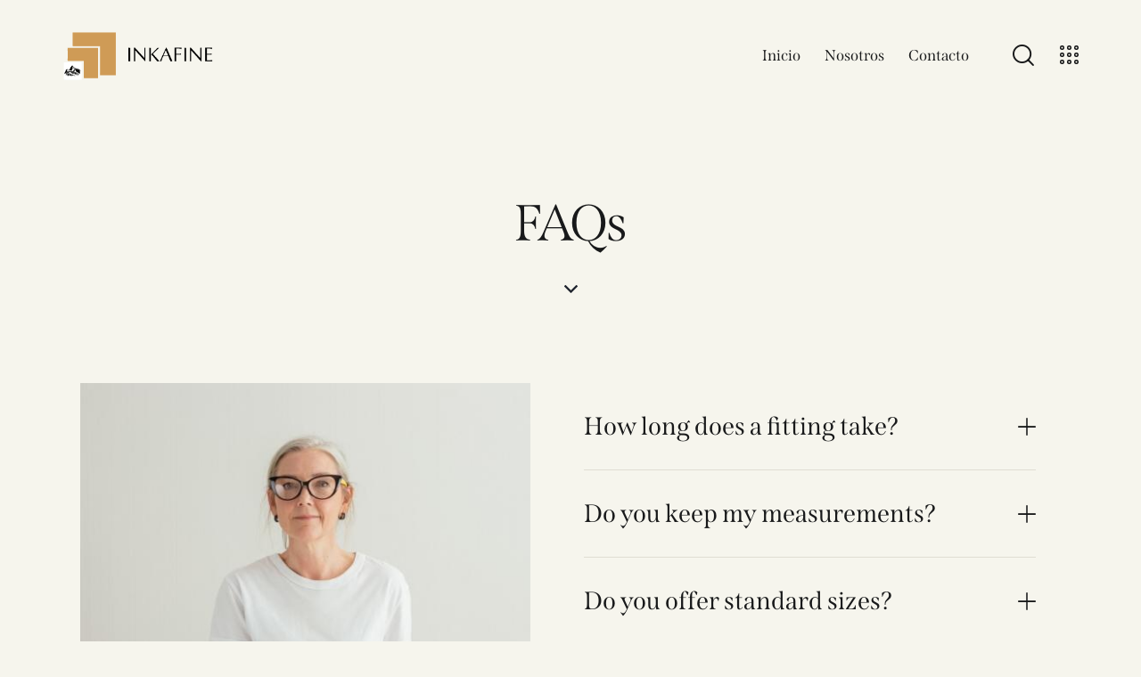

--- FILE ---
content_type: text/html; charset=UTF-8
request_url: https://inkafine.com/faqs/
body_size: 20917
content:
<!DOCTYPE html>
<html lang="es-PE" class="no-js scheme_default">

<head>
				<meta charset="UTF-8">
					<meta name="viewport" content="width=device-width, initial-scale=1">
		<meta name="format-detection" content="telephone=no">
		<link rel="profile" href="//gmpg.org/xfn/11">
		<title>FAQs &#8211; Inkafine</title>
<meta name='robots' content='max-image-preview:large' />
<link rel='dns-prefetch' href='//use.typekit.net' />
<link rel='dns-prefetch' href='//fonts.googleapis.com' />
<link rel="alternate" type="application/rss+xml" title="Inkafine &raquo; Feed" href="https://inkafine.com/feed/" />
<link rel="alternate" type="application/rss+xml" title="Inkafine &raquo; Feed de los comentarios" href="https://inkafine.com/comments/feed/" />
<link rel="alternate" title="oEmbed (JSON)" type="application/json+oembed" href="https://inkafine.com/wp-json/oembed/1.0/embed?url=https%3A%2F%2Finkafine.com%2Ffaqs%2F" />
<link rel="alternate" title="oEmbed (XML)" type="text/xml+oembed" href="https://inkafine.com/wp-json/oembed/1.0/embed?url=https%3A%2F%2Finkafine.com%2Ffaqs%2F&#038;format=xml" />
			<meta property="og:type" content="article" />
			<meta property="og:url" content="https://inkafine.com/faqs/" />
			<meta property="og:title" content="FAQs" />
			<meta property="og:description" content="
																					
										
					
												How long does a fitting take?
					
					Dicta sunt explicabo. Nemo enim ipsam voluptatem quia voluptas sit aspernatur aut odit aut fugit, sed quia consequuntur. Dicta sunt explicabo. Nemo enim ipsam voluptatem quia voluptas.
					
												Do you keep my measurements?
					
					Dicta sunt explicabo. Nemo enim ipsam voluptatem quia voluptas sit aspernatur aut odit aut fugit, sed quia consequuntur. Dicta" />  
			<style id='wp-img-auto-sizes-contain-inline-css' type='text/css'>
img:is([sizes=auto i],[sizes^="auto," i]){contain-intrinsic-size:3000px 1500px}
/*# sourceURL=wp-img-auto-sizes-contain-inline-css */
</style>

<link property="stylesheet" rel='stylesheet' id='trx_addons-icons-css' href='https://inkafine.com/wp-content/plugins/trx_addons/css/font-icons/css/trx_addons_icons.css' type='text/css' media='all' />
<link property="stylesheet" rel='stylesheet' id='fabric-font-span-css' href='https://use.typekit.net/mdw1mbk.css' type='text/css' media='all' />
<link property="stylesheet" rel='stylesheet' id='fabric-font-google_fonts-css' href='https://fonts.googleapis.com/css2?family=DM+Sans:ital,wght@0,400;0,500;0,700;1,400;1,500;1,700&#038;subset=latin,latin-ext&#038;display=swap' type='text/css' media='all' />
<link property="stylesheet" rel='stylesheet' id='fabric-fontello-css' href='https://inkafine.com/wp-content/themes/fabric/skins/default/css/font-icons/css/fontello.css' type='text/css' media='all' />
<style id='wp-emoji-styles-inline-css' type='text/css'>

	img.wp-smiley, img.emoji {
		display: inline !important;
		border: none !important;
		box-shadow: none !important;
		height: 1em !important;
		width: 1em !important;
		margin: 0 0.07em !important;
		vertical-align: -0.1em !important;
		background: none !important;
		padding: 0 !important;
	}
/*# sourceURL=wp-emoji-styles-inline-css */
</style>
<link property="stylesheet" rel='stylesheet' id='wp-block-library-css' href='https://inkafine.com/wp-includes/css/dist/block-library/style.min.css?ver=6.9' type='text/css' media='all' />
<style id='global-styles-inline-css' type='text/css'>
:root{--wp--preset--aspect-ratio--square: 1;--wp--preset--aspect-ratio--4-3: 4/3;--wp--preset--aspect-ratio--3-4: 3/4;--wp--preset--aspect-ratio--3-2: 3/2;--wp--preset--aspect-ratio--2-3: 2/3;--wp--preset--aspect-ratio--16-9: 16/9;--wp--preset--aspect-ratio--9-16: 9/16;--wp--preset--color--black: #000000;--wp--preset--color--cyan-bluish-gray: #abb8c3;--wp--preset--color--white: #ffffff;--wp--preset--color--pale-pink: #f78da7;--wp--preset--color--vivid-red: #cf2e2e;--wp--preset--color--luminous-vivid-orange: #ff6900;--wp--preset--color--luminous-vivid-amber: #fcb900;--wp--preset--color--light-green-cyan: #7bdcb5;--wp--preset--color--vivid-green-cyan: #00d084;--wp--preset--color--pale-cyan-blue: #8ed1fc;--wp--preset--color--vivid-cyan-blue: #0693e3;--wp--preset--color--vivid-purple: #9b51e0;--wp--preset--color--bg-color: #F6F5ED;--wp--preset--color--bd-color: #DFDDD3;--wp--preset--color--text-dark: #18191A;--wp--preset--color--text-light: #A5A6AA;--wp--preset--color--text-link: #C19A5B;--wp--preset--color--text-hover: #B48B48;--wp--preset--color--text-link-2: #763235;--wp--preset--color--text-hover-2: #5E2326;--wp--preset--color--text-link-3: #DBCBBB;--wp--preset--color--text-hover-3: #CBB8A6;--wp--preset--gradient--vivid-cyan-blue-to-vivid-purple: linear-gradient(135deg,rgb(6,147,227) 0%,rgb(155,81,224) 100%);--wp--preset--gradient--light-green-cyan-to-vivid-green-cyan: linear-gradient(135deg,rgb(122,220,180) 0%,rgb(0,208,130) 100%);--wp--preset--gradient--luminous-vivid-amber-to-luminous-vivid-orange: linear-gradient(135deg,rgb(252,185,0) 0%,rgb(255,105,0) 100%);--wp--preset--gradient--luminous-vivid-orange-to-vivid-red: linear-gradient(135deg,rgb(255,105,0) 0%,rgb(207,46,46) 100%);--wp--preset--gradient--very-light-gray-to-cyan-bluish-gray: linear-gradient(135deg,rgb(238,238,238) 0%,rgb(169,184,195) 100%);--wp--preset--gradient--cool-to-warm-spectrum: linear-gradient(135deg,rgb(74,234,220) 0%,rgb(151,120,209) 20%,rgb(207,42,186) 40%,rgb(238,44,130) 60%,rgb(251,105,98) 80%,rgb(254,248,76) 100%);--wp--preset--gradient--blush-light-purple: linear-gradient(135deg,rgb(255,206,236) 0%,rgb(152,150,240) 100%);--wp--preset--gradient--blush-bordeaux: linear-gradient(135deg,rgb(254,205,165) 0%,rgb(254,45,45) 50%,rgb(107,0,62) 100%);--wp--preset--gradient--luminous-dusk: linear-gradient(135deg,rgb(255,203,112) 0%,rgb(199,81,192) 50%,rgb(65,88,208) 100%);--wp--preset--gradient--pale-ocean: linear-gradient(135deg,rgb(255,245,203) 0%,rgb(182,227,212) 50%,rgb(51,167,181) 100%);--wp--preset--gradient--electric-grass: linear-gradient(135deg,rgb(202,248,128) 0%,rgb(113,206,126) 100%);--wp--preset--gradient--midnight: linear-gradient(135deg,rgb(2,3,129) 0%,rgb(40,116,252) 100%);--wp--preset--font-size--small: 13px;--wp--preset--font-size--medium: 20px;--wp--preset--font-size--large: 36px;--wp--preset--font-size--x-large: 42px;--wp--preset--spacing--20: 0.44rem;--wp--preset--spacing--30: 0.67rem;--wp--preset--spacing--40: 1rem;--wp--preset--spacing--50: 1.5rem;--wp--preset--spacing--60: 2.25rem;--wp--preset--spacing--70: 3.38rem;--wp--preset--spacing--80: 5.06rem;--wp--preset--shadow--natural: 6px 6px 9px rgba(0, 0, 0, 0.2);--wp--preset--shadow--deep: 12px 12px 50px rgba(0, 0, 0, 0.4);--wp--preset--shadow--sharp: 6px 6px 0px rgba(0, 0, 0, 0.2);--wp--preset--shadow--outlined: 6px 6px 0px -3px rgb(255, 255, 255), 6px 6px rgb(0, 0, 0);--wp--preset--shadow--crisp: 6px 6px 0px rgb(0, 0, 0);}:where(.is-layout-flex){gap: 0.5em;}:where(.is-layout-grid){gap: 0.5em;}body .is-layout-flex{display: flex;}.is-layout-flex{flex-wrap: wrap;align-items: center;}.is-layout-flex > :is(*, div){margin: 0;}body .is-layout-grid{display: grid;}.is-layout-grid > :is(*, div){margin: 0;}:where(.wp-block-columns.is-layout-flex){gap: 2em;}:where(.wp-block-columns.is-layout-grid){gap: 2em;}:where(.wp-block-post-template.is-layout-flex){gap: 1.25em;}:where(.wp-block-post-template.is-layout-grid){gap: 1.25em;}.has-black-color{color: var(--wp--preset--color--black) !important;}.has-cyan-bluish-gray-color{color: var(--wp--preset--color--cyan-bluish-gray) !important;}.has-white-color{color: var(--wp--preset--color--white) !important;}.has-pale-pink-color{color: var(--wp--preset--color--pale-pink) !important;}.has-vivid-red-color{color: var(--wp--preset--color--vivid-red) !important;}.has-luminous-vivid-orange-color{color: var(--wp--preset--color--luminous-vivid-orange) !important;}.has-luminous-vivid-amber-color{color: var(--wp--preset--color--luminous-vivid-amber) !important;}.has-light-green-cyan-color{color: var(--wp--preset--color--light-green-cyan) !important;}.has-vivid-green-cyan-color{color: var(--wp--preset--color--vivid-green-cyan) !important;}.has-pale-cyan-blue-color{color: var(--wp--preset--color--pale-cyan-blue) !important;}.has-vivid-cyan-blue-color{color: var(--wp--preset--color--vivid-cyan-blue) !important;}.has-vivid-purple-color{color: var(--wp--preset--color--vivid-purple) !important;}.has-black-background-color{background-color: var(--wp--preset--color--black) !important;}.has-cyan-bluish-gray-background-color{background-color: var(--wp--preset--color--cyan-bluish-gray) !important;}.has-white-background-color{background-color: var(--wp--preset--color--white) !important;}.has-pale-pink-background-color{background-color: var(--wp--preset--color--pale-pink) !important;}.has-vivid-red-background-color{background-color: var(--wp--preset--color--vivid-red) !important;}.has-luminous-vivid-orange-background-color{background-color: var(--wp--preset--color--luminous-vivid-orange) !important;}.has-luminous-vivid-amber-background-color{background-color: var(--wp--preset--color--luminous-vivid-amber) !important;}.has-light-green-cyan-background-color{background-color: var(--wp--preset--color--light-green-cyan) !important;}.has-vivid-green-cyan-background-color{background-color: var(--wp--preset--color--vivid-green-cyan) !important;}.has-pale-cyan-blue-background-color{background-color: var(--wp--preset--color--pale-cyan-blue) !important;}.has-vivid-cyan-blue-background-color{background-color: var(--wp--preset--color--vivid-cyan-blue) !important;}.has-vivid-purple-background-color{background-color: var(--wp--preset--color--vivid-purple) !important;}.has-black-border-color{border-color: var(--wp--preset--color--black) !important;}.has-cyan-bluish-gray-border-color{border-color: var(--wp--preset--color--cyan-bluish-gray) !important;}.has-white-border-color{border-color: var(--wp--preset--color--white) !important;}.has-pale-pink-border-color{border-color: var(--wp--preset--color--pale-pink) !important;}.has-vivid-red-border-color{border-color: var(--wp--preset--color--vivid-red) !important;}.has-luminous-vivid-orange-border-color{border-color: var(--wp--preset--color--luminous-vivid-orange) !important;}.has-luminous-vivid-amber-border-color{border-color: var(--wp--preset--color--luminous-vivid-amber) !important;}.has-light-green-cyan-border-color{border-color: var(--wp--preset--color--light-green-cyan) !important;}.has-vivid-green-cyan-border-color{border-color: var(--wp--preset--color--vivid-green-cyan) !important;}.has-pale-cyan-blue-border-color{border-color: var(--wp--preset--color--pale-cyan-blue) !important;}.has-vivid-cyan-blue-border-color{border-color: var(--wp--preset--color--vivid-cyan-blue) !important;}.has-vivid-purple-border-color{border-color: var(--wp--preset--color--vivid-purple) !important;}.has-vivid-cyan-blue-to-vivid-purple-gradient-background{background: var(--wp--preset--gradient--vivid-cyan-blue-to-vivid-purple) !important;}.has-light-green-cyan-to-vivid-green-cyan-gradient-background{background: var(--wp--preset--gradient--light-green-cyan-to-vivid-green-cyan) !important;}.has-luminous-vivid-amber-to-luminous-vivid-orange-gradient-background{background: var(--wp--preset--gradient--luminous-vivid-amber-to-luminous-vivid-orange) !important;}.has-luminous-vivid-orange-to-vivid-red-gradient-background{background: var(--wp--preset--gradient--luminous-vivid-orange-to-vivid-red) !important;}.has-very-light-gray-to-cyan-bluish-gray-gradient-background{background: var(--wp--preset--gradient--very-light-gray-to-cyan-bluish-gray) !important;}.has-cool-to-warm-spectrum-gradient-background{background: var(--wp--preset--gradient--cool-to-warm-spectrum) !important;}.has-blush-light-purple-gradient-background{background: var(--wp--preset--gradient--blush-light-purple) !important;}.has-blush-bordeaux-gradient-background{background: var(--wp--preset--gradient--blush-bordeaux) !important;}.has-luminous-dusk-gradient-background{background: var(--wp--preset--gradient--luminous-dusk) !important;}.has-pale-ocean-gradient-background{background: var(--wp--preset--gradient--pale-ocean) !important;}.has-electric-grass-gradient-background{background: var(--wp--preset--gradient--electric-grass) !important;}.has-midnight-gradient-background{background: var(--wp--preset--gradient--midnight) !important;}.has-small-font-size{font-size: var(--wp--preset--font-size--small) !important;}.has-medium-font-size{font-size: var(--wp--preset--font-size--medium) !important;}.has-large-font-size{font-size: var(--wp--preset--font-size--large) !important;}.has-x-large-font-size{font-size: var(--wp--preset--font-size--x-large) !important;}
/*# sourceURL=global-styles-inline-css */
</style>

<style id='classic-theme-styles-inline-css' type='text/css'>
/*! This file is auto-generated */
.wp-block-button__link{color:#fff;background-color:#32373c;border-radius:9999px;box-shadow:none;text-decoration:none;padding:calc(.667em + 2px) calc(1.333em + 2px);font-size:1.125em}.wp-block-file__button{background:#32373c;color:#fff;text-decoration:none}
/*# sourceURL=/wp-includes/css/classic-themes.min.css */
</style>
<link property="stylesheet" rel='stylesheet' id='advanced-popups-css' href='https://inkafine.com/wp-content/plugins/advanced-popups/public/css/advanced-popups-public.css?ver=1.1.9' type='text/css' media='all' />
<link property="stylesheet" rel='stylesheet' id='contact-form-7-css' href='https://inkafine.com/wp-content/plugins/contact-form-7/includes/css/styles.css?ver=5.8.1' type='text/css' media='all' />
<link property="stylesheet" rel='stylesheet' id='magnific-popup-css' href='https://inkafine.com/wp-content/plugins/trx_addons/js/magnific/magnific-popup.min.css' type='text/css' media='all' />
<link property="stylesheet" rel='stylesheet' id='elementor-icons-css' href='https://inkafine.com/wp-content/plugins/elementor/assets/lib/eicons/css/elementor-icons.min.css?ver=5.23.0' type='text/css' media='all' />
<link property="stylesheet" rel='stylesheet' id='elementor-frontend-css' href='https://inkafine.com/wp-content/plugins/elementor/assets/css/frontend.min.css?ver=3.16.4' type='text/css' media='all' />
<style id='elementor-frontend-inline-css' type='text/css'>
.elementor-kit-15{--e-global-color-primary:#6EC1E4;--e-global-color-secondary:#54595F;--e-global-color-text:#7A7A7A;--e-global-color-accent:#61CE70;--e-global-color-61c01e98:#4054B2;--e-global-color-69bf31ed:#23A455;--e-global-color-7a1ccbe5:#000;--e-global-color-13ed1179:#FFF;--e-global-typography-primary-font-family:"Roboto";--e-global-typography-primary-font-weight:600;--e-global-typography-secondary-font-family:"Roboto Slab";--e-global-typography-secondary-font-weight:400;--e-global-typography-text-font-family:"Roboto";--e-global-typography-text-font-weight:400;--e-global-typography-accent-font-family:"Roboto";--e-global-typography-accent-font-weight:500;}.elementor-section.elementor-section-boxed > .elementor-container{max-width:1320px;}.e-con{--container-max-width:1320px;}.elementor-widget:not(:last-child){margin-bottom:0px;}.elementor-element{--widgets-spacing:0px;}{}.sc_layouts_title_caption{display:var(--page-title-display);}@media(max-width:1024px){.elementor-section.elementor-section-boxed > .elementor-container{max-width:1024px;}.e-con{--container-max-width:1024px;}}@media(max-width:767px){.elementor-section.elementor-section-boxed > .elementor-container{max-width:767px;}.e-con{--container-max-width:767px;}}
.elementor-17952 .elementor-element.elementor-element-ea9620f{--spacer-size:50px;}.elementor-17952 .elementor-element.elementor-element-98a8f47 > .elementor-container > .elementor-row > .elementor-column > .elementor-column-wrap > .elementor-widget-wrap{align-content:center;align-items:center;}.elementor-17952 .elementor-element.elementor-element-98a8f47{transition:background 0.3s, border 0.3s, border-radius 0.3s, box-shadow 0.3s;z-index:1;}.elementor-17952 .elementor-element.elementor-element-98a8f47 > .elementor-background-overlay{transition:background 0.3s, border-radius 0.3s, opacity 0.3s;}.elementor-17952 .elementor-element.elementor-element-ad52739{text-align:left;width:auto;max-width:auto;}.elementor-17952 .elementor-element.elementor-element-ad52739 > .elementor-widget-container{margin:0px 30px 0px 0px;}.elementor-17952 .elementor-element.elementor-element-6028366 > .elementor-element-populated{margin:0% 5% 0% 0%;--e-column-margin-right:5%;--e-column-margin-left:0%;}.elementor-17952 .elementor-element.elementor-element-1220c61 .elementor-tab-title{border-width:1px;padding:32px 0px 32px 0px;}.elementor-17952 .elementor-element.elementor-element-1220c61 .elementor-tab-content{border-width:1px;padding:7px 0px 41px 0px;}.elementor-17952 .elementor-element.elementor-element-1220c61 .elementor-toggle-item:not(:last-child){margin-bottom:0px;}.elementor-17952 .elementor-element.elementor-element-6326dda{transition:background 0.3s, border 0.3s, border-radius 0.3s, box-shadow 0.3s;}.elementor-17952 .elementor-element.elementor-element-6326dda > .elementor-background-overlay{transition:background 0.3s, border-radius 0.3s, opacity 0.3s;}.elementor-17952 .elementor-element.elementor-element-6c8c1c9{--spacer-size:50px;}.elementor-17952 .elementor-element.elementor-element-f2d9d25 .sc_item_title_text{-webkit-text-stroke-width:0px;}.elementor-17952 .elementor-element.elementor-element-f2d9d25 .sc_item_title_text2{-webkit-text-stroke-width:0px;}.elementor-17952 .elementor-element.elementor-element-f2d9d25 > .elementor-widget-container{padding:0% 10% 0% 10%;}.elementor-17952 .elementor-element.elementor-element-fc8449a{--spacer-size:35px;}.elementor-17952 .elementor-element.elementor-element-05e2bd7{color:#96999F;font-size:16px;}.elementor-17952 .elementor-element.elementor-element-e0962e3{--spacer-size:50px;}.elementor-17952 .elementor-element.elementor-element-553140a:not(.elementor-motion-effects-element-type-background), .elementor-17952 .elementor-element.elementor-element-553140a > .elementor-motion-effects-container > .elementor-motion-effects-layer{background-image:url("https://inkafine.com/wp-content/uploads/2022/08/textile-img-2.jpg");background-position:center center;background-repeat:no-repeat;background-size:cover;}.elementor-17952 .elementor-element.elementor-element-553140a > .elementor-background-overlay{background-color:#0C0C0D;opacity:0.2;transition:background 0.3s, border-radius 0.3s, opacity 0.3s;}.elementor-17952 .elementor-element.elementor-element-553140a{transition:background 0.3s, border 0.3s, border-radius 0.3s, box-shadow 0.3s;}.elementor-17952 .elementor-element.elementor-element-2563eee{--spacer-size:50px;}.elementor-17952 .elementor-element.elementor-element-c94c43d{--spacer-size:50px;}.elementor-17952 .elementor-element.elementor-element-5fa02f6{--spacer-size:50px;}.elementor-17952 .elementor-element.elementor-element-18bd1d1 .elementor-button{font-size:14px;font-weight:500;letter-spacing:2px;fill:rgba(255, 255, 255, 0.9);color:rgba(255, 255, 255, 0.9);background-color:rgba(71, 26, 26, 0);border-style:solid;border-width:2px 2px 2px 2px;border-color:#FFFFFF;border-radius:50px 50px 50px 50px;}.elementor-17952 .elementor-element.elementor-element-18bd1d1{width:auto;max-width:auto;align-self:center;}.elementor-17952 .elementor-element.elementor-element-18bd1d1 .elementor-widget-container{transform:rotate(0deg) scale(1, 1);}.elementor-17952 .elementor-element.elementor-element-92678b3{--spacer-size:50px;}.elementor-17952 .elementor-element.elementor-element-3564c53{--spacer-size:50px;}.elementor-17952 .elementor-element.elementor-element-7b44c7b{--spacer-size:50px;}@media(max-width:1024px){.elementor-17952 .elementor-element.elementor-element-ad52739 > .elementor-widget-container{margin:0px 0px 0px 0px;}.elementor-17952 .elementor-element.elementor-element-1220c61 .elementor-tab-title{padding:20px 0px 20px 0px;}.elementor-17952 .elementor-element.elementor-element-f2d9d25 > .elementor-widget-container{padding:0% 5% 0% 5%;}.elementor-17952 .elementor-element.elementor-element-fc8449a{--spacer-size:25px;}}@media(max-width:767px){.elementor-17952 .elementor-element.elementor-element-ad52739 > .elementor-widget-container{margin:0px 0px 0px 0px;}.elementor-17952 .elementor-element.elementor-element-6028366 > .elementor-element-populated{margin:30px 0px 0px 0px;--e-column-margin-right:0px;--e-column-margin-left:0px;}.elementor-17952 .elementor-element.elementor-element-1220c61 .elementor-toggle-title{font-size:22px;}.elementor-17952 .elementor-element.elementor-element-1220c61 .elementor-tab-title{padding:20px 0px 20px 0px;}.elementor-17952 .elementor-element.elementor-element-1220c61 .elementor-tab-content{padding:0px 0px 22px 0px;}.elementor-17952 .elementor-element.elementor-element-f2d9d25 > .elementor-widget-container{padding:0px 0px 0px 0px;}.elementor-17952 .elementor-element.elementor-element-fc8449a{--spacer-size:15px;}.elementor-17952 .elementor-element.elementor-element-05e2bd7{font-size:15px;}}
/*# sourceURL=elementor-frontend-inline-css */
</style>
<link property="stylesheet" rel='stylesheet' id='swiper-css' href='https://inkafine.com/wp-content/plugins/elementor/assets/lib/swiper/css/swiper.min.css?ver=5.3.6' type='text/css' media='all' />
<link property="stylesheet" rel='stylesheet' id='elementor-pro-css' href='https://inkafine.com/wp-content/plugins/pro-elements/assets/css/frontend.min.css?ver=3.16.2' type='text/css' media='all' />
<link property="stylesheet" rel='stylesheet' id='trx_addons-css' href='https://inkafine.com/wp-content/plugins/trx_addons/css/__styles.css' type='text/css' media='all' />
<link property="stylesheet" rel='stylesheet' id='trx_addons-animations-css' href='https://inkafine.com/wp-content/plugins/trx_addons/css/trx_addons.animations.css' type='text/css' media='all' />
<link property="stylesheet" rel='stylesheet' id='trx_addons-mouse-helper-css' href='https://inkafine.com/wp-content/plugins/trx_addons/addons/mouse-helper/mouse-helper.css' type='text/css' media='all' />
<link property="stylesheet" rel='stylesheet' id='wpgdprc-front-css-css' href='https://inkafine.com/wp-content/plugins/wp-gdpr-compliance/Assets/css/front.css?ver=1696381825' type='text/css' media='all' />
<style id='wpgdprc-front-css-inline-css' type='text/css'>
:root{--wp-gdpr--bar--background-color: #000000;--wp-gdpr--bar--color: #ffffff;--wp-gdpr--button--background-color: #000000;--wp-gdpr--button--background-color--darken: #000000;--wp-gdpr--button--color: #ffffff;}
/*# sourceURL=wpgdprc-front-css-inline-css */
</style>

<style id="elementor-post-4614">.elementor-4614 .elementor-element.elementor-element-1e3c7586 > .elementor-container > .elementor-column > .elementor-widget-wrap{align-content:center;align-items:center;}.elementor-4614 .elementor-element.elementor-element-1e3c7586 .trx_addons_bg_text{z-index:0;}.elementor-4614 .elementor-element.elementor-element-1e3c7586 .trx_addons_bg_text.trx_addons_marquee_wrap .trx_addons_marquee_element{padding-right:50px;}.elementor-4614 .elementor-element.elementor-element-1e3c7586{transition:background 0.3s, border 0.3s, border-radius 0.3s, box-shadow 0.3s;padding:25px 55px 20px 55px;}.elementor-4614 .elementor-element.elementor-element-1e3c7586 > .elementor-background-overlay{transition:background 0.3s, border-radius 0.3s, opacity 0.3s;}.elementor-4614 .elementor-element.elementor-element-2699482d .logo_image{max-height:80px;}.elementor-4614 .elementor-element.elementor-element-6cb7850 > .elementor-widget-container{margin:-2px 0px 0px 16px;}.elementor-4614 .elementor-element.elementor-element-164073e1 > .elementor-widget-container{margin:-5px 0px 0px 8px;}.elementor-4614 .elementor-element.elementor-element-5de42338 .elementor-icon-wrapper{text-align:center;}.elementor-4614 .elementor-element.elementor-element-5de42338 > .elementor-widget-container{margin:0px 0px 0px 5px;}.elementor-4614 .elementor-element.elementor-element-2fa51d1 > .elementor-container > .elementor-column > .elementor-widget-wrap{align-content:center;align-items:center;}.elementor-4614 .elementor-element.elementor-element-2fa51d1 .trx_addons_bg_text{z-index:0;}.elementor-4614 .elementor-element.elementor-element-2fa51d1 .trx_addons_bg_text.trx_addons_marquee_wrap .trx_addons_marquee_element{padding-right:50px;}.elementor-4614 .elementor-element.elementor-element-2fa51d1{transition:background 0.3s, border 0.3s, border-radius 0.3s, box-shadow 0.3s;padding:20px 50px 20px 50px;}.elementor-4614 .elementor-element.elementor-element-2fa51d1 > .elementor-background-overlay{transition:background 0.3s, border-radius 0.3s, opacity 0.3s;}.elementor-4614 .elementor-element.elementor-element-834cd05 .logo_image{max-height:80px;}.elementor-4614 .elementor-element.elementor-element-f0e333a > .elementor-widget-container{margin:0px 0px 0px 16px;}.elementor-4614 .elementor-element.elementor-element-378cd23 > .elementor-widget-container{margin:0px 0px 0px 8px;}.elementor-4614 .elementor-element.elementor-element-4912601 .trx_addons_bg_text{z-index:0;}.elementor-4614 .elementor-element.elementor-element-4912601 .trx_addons_bg_text.trx_addons_marquee_wrap .trx_addons_marquee_element{padding-right:50px;}.elementor-4614 .elementor-element.elementor-element-8a4dcb7{--spacer-size:86px;}.elementor-4614 .elementor-element.elementor-element-a9d1f96{--spacer-size:36px;}.elementor-4614 .elementor-element.elementor-element-c2bb8fd .elementor-icon-wrapper{text-align:center;}.elementor-4614 .elementor-element.elementor-element-c2bb8fd.elementor-view-stacked .elementor-icon{background-color:#1F242E;}.elementor-4614 .elementor-element.elementor-element-c2bb8fd.elementor-view-framed .elementor-icon, .elementor-4614 .elementor-element.elementor-element-c2bb8fd.elementor-view-default .elementor-icon{color:#1F242E;border-color:#1F242E;}.elementor-4614 .elementor-element.elementor-element-c2bb8fd.elementor-view-framed .elementor-icon, .elementor-4614 .elementor-element.elementor-element-c2bb8fd.elementor-view-default .elementor-icon svg{fill:#1F242E;}.elementor-4614 .elementor-element.elementor-element-c2bb8fd .elementor-icon{font-size:15px;}.elementor-4614 .elementor-element.elementor-element-c2bb8fd .elementor-icon svg{height:15px;}.elementor-4614 .elementor-element.elementor-element-c2bb8fd > .elementor-widget-container{margin:0px 0px -5px 0px;}.trx-addons-layout--edit-mode .trx-addons-layout__inner{background-color:var(--theme-color-bg_color);}.trx-addons-layout--single-preview .trx-addons-layout__inner{background-color:var(--theme-color-bg_color);}@media(min-width:768px){.elementor-4614 .elementor-element.elementor-element-463aa7fd{width:17.862%;}.elementor-4614 .elementor-element.elementor-element-7af034ca{width:82.1%;}.elementor-4614 .elementor-element.elementor-element-82cf70d{width:17.862%;}.elementor-4614 .elementor-element.elementor-element-caeef79{width:82.1%;}}@media(max-width:1024px) and (min-width:768px){.elementor-4614 .elementor-element.elementor-element-463aa7fd{width:20%;}.elementor-4614 .elementor-element.elementor-element-7af034ca{width:80%;}}@media(max-width:1024px){.elementor-4614 .elementor-element.elementor-element-1e3c7586{padding:15px 15px 15px 15px;}.elementor-4614 .elementor-element.elementor-element-1292e338 > .elementor-widget-container{margin:5px 0px 0px 0px;}.elementor-4614 .elementor-element.elementor-element-6cb7850 > .elementor-widget-container{margin:0px 0px 0px 0px;}.elementor-4614 .elementor-element.elementor-element-164073e1 > .elementor-widget-container{margin:0px 0px 0px 0px;}.elementor-4614 .elementor-element.elementor-element-5de42338 > .elementor-widget-container{margin:2px 0px 0px 0px;}.elementor-4614 .elementor-element.elementor-element-2fa51d1{padding:15px 30px 15px 30px;}.elementor-4614 .elementor-element.elementor-element-8a4dcb7{--spacer-size:30px;}.elementor-4614 .elementor-element.elementor-element-a9d1f96{--spacer-size:20px;}.elementor-4614 .elementor-element.elementor-element-c2bb8fd .elementor-icon{font-size:14px;}.elementor-4614 .elementor-element.elementor-element-c2bb8fd .elementor-icon svg{height:14px;}}@media(max-width:767px){.elementor-4614 .elementor-element.elementor-element-2fa51d1{padding:10px 20px 10px 20px;}.elementor-4614 .elementor-element.elementor-element-82cf70d{width:50%;}.elementor-4614 .elementor-element.elementor-element-82cf70d > .elementor-element-populated.elementor-column-wrap{padding:0px 10px 0px 0px;}.elementor-4614 .elementor-element.elementor-element-82cf70d > .elementor-element-populated.elementor-widget-wrap{padding:0px 10px 0px 0px;}.elementor-4614 .elementor-element.elementor-element-caeef79{width:50%;}.elementor-4614 .elementor-element.elementor-element-caeef79 > .elementor-element-populated.elementor-column-wrap{padding:0px 0px 0px 10px;}.elementor-4614 .elementor-element.elementor-element-caeef79 > .elementor-element-populated.elementor-widget-wrap{padding:0px 0px 0px 10px;}.elementor-4614 .elementor-element.elementor-element-f0e333a > .elementor-widget-container{margin:0px 0px 0px 0px;}.elementor-4614 .elementor-element.elementor-element-378cd23 > .elementor-widget-container{margin:0px 0px 0px 0px;}.elementor-4614 .elementor-element.elementor-element-d9faafd > .elementor-widget-container{margin:2px 0px 0px 0px;}.elementor-4614 .elementor-element.elementor-element-a9d1f96{--spacer-size:10px;}.elementor-4614 .elementor-element.elementor-element-c2bb8fd .elementor-icon{font-size:12px;}.elementor-4614 .elementor-element.elementor-element-c2bb8fd .elementor-icon svg{height:12px;}.elementor-4614 .elementor-element.elementor-element-c2bb8fd > .elementor-widget-container{margin:5px 0px -5px 0px;}}</style>
<style id="elementor-post-4105">.elementor-4105 .elementor-element.elementor-element-68cba144:not(.elementor-motion-effects-element-type-background), .elementor-4105 .elementor-element.elementor-element-68cba144 > .elementor-motion-effects-container > .elementor-motion-effects-layer{background-color:#151617;}.elementor-4105 .elementor-element.elementor-element-68cba144 .trx_addons_bg_text{z-index:0;}.elementor-4105 .elementor-element.elementor-element-68cba144 .trx_addons_bg_text.trx_addons_marquee_wrap .trx_addons_marquee_element{padding-right:50px;}.elementor-4105 .elementor-element.elementor-element-68cba144{transition:background 0.3s, border 0.3s, border-radius 0.3s, box-shadow 0.3s;}.elementor-4105 .elementor-element.elementor-element-68cba144 > .elementor-background-overlay{transition:background 0.3s, border-radius 0.3s, opacity 0.3s;}.elementor-4105 .elementor-element.elementor-element-461f02c3{--spacer-size:70px;}.elementor-4105 .elementor-element.elementor-element-34607b15{--spacer-size:10px;}.elementor-4105 .elementor-element.elementor-element-2eebe823:not(.elementor-motion-effects-element-type-background), .elementor-4105 .elementor-element.elementor-element-2eebe823 > .elementor-motion-effects-container > .elementor-motion-effects-layer{background-color:#151617;}.elementor-4105 .elementor-element.elementor-element-2eebe823 .trx_addons_bg_text{z-index:0;}.elementor-4105 .elementor-element.elementor-element-2eebe823 .trx_addons_bg_text.trx_addons_marquee_wrap .trx_addons_marquee_element{padding-right:50px;}.elementor-4105 .elementor-element.elementor-element-2eebe823{transition:background 0.3s, border 0.3s, border-radius 0.3s, box-shadow 0.3s;padding:0px 0px 0px 0px;}.elementor-4105 .elementor-element.elementor-element-2eebe823 > .elementor-background-overlay{transition:background 0.3s, border-radius 0.3s, opacity 0.3s;}.elementor-4105 .elementor-element.elementor-element-3dd91ae3{width:52.424%;}.elementor-4105 .elementor-element.elementor-element-4c306fd2 .sc_item_title_text{-webkit-text-stroke-width:0px;}.elementor-4105 .elementor-element.elementor-element-4c306fd2 .sc_item_title_text2{-webkit-text-stroke-width:0px;}.elementor-4105 .elementor-element.elementor-element-4c306fd2 > .elementor-widget-container{padding:0% 11% 0% 0%;}.elementor-4105 .elementor-element.elementor-element-354dd9ca{width:24.242%;}.elementor-4105 .elementor-element.elementor-element-14eb8020 .sc_item_title_text{-webkit-text-stroke-width:0px;}.elementor-4105 .elementor-element.elementor-element-14eb8020 .sc_item_title_text2{-webkit-text-stroke-width:0px;}.elementor-4105 .elementor-element.elementor-element-79cc7273{--spacer-size:6px;}.elementor-4105 .elementor-element.elementor-element-834153f{--spacer-size:10px;}.elementor-4105 .elementor-element.elementor-element-30743bf1{width:22.974%;}.elementor-4105 .elementor-element.elementor-element-401be67e .sc_item_title_text{-webkit-text-stroke-width:0px;}.elementor-4105 .elementor-element.elementor-element-401be67e .sc_item_title_text2{-webkit-text-stroke-width:0px;}.elementor-4105 .elementor-element.elementor-element-3b31ad33{--spacer-size:6px;}.elementor-4105 .elementor-element.elementor-element-72285f98{--spacer-size:4px;}.elementor-4105 .elementor-element.elementor-element-54c25186:not(.elementor-motion-effects-element-type-background), .elementor-4105 .elementor-element.elementor-element-54c25186 > .elementor-motion-effects-container > .elementor-motion-effects-layer{background-color:#151617;}.elementor-4105 .elementor-element.elementor-element-54c25186 .trx_addons_bg_text{z-index:0;}.elementor-4105 .elementor-element.elementor-element-54c25186 .trx_addons_bg_text.trx_addons_marquee_wrap .trx_addons_marquee_element{padding-right:50px;}.elementor-4105 .elementor-element.elementor-element-54c25186{transition:background 0.3s, border 0.3s, border-radius 0.3s, box-shadow 0.3s;padding:0px 0px 0px 0px;}.elementor-4105 .elementor-element.elementor-element-54c25186 > .elementor-background-overlay{transition:background 0.3s, border-radius 0.3s, opacity 0.3s;}.elementor-4105 .elementor-element.elementor-element-39fcd1aa{--spacer-size:5px;}.elementor-4105 .elementor-element.elementor-element-34d99ffb{--spacer-size:50px;}.elementor-4105 .elementor-element.elementor-element-e0271e5{--divider-border-style:solid;--divider-color:#323641;--divider-border-width:1px;}.elementor-4105 .elementor-element.elementor-element-e0271e5 .elementor-divider-separator{width:100%;}.elementor-4105 .elementor-element.elementor-element-e0271e5 .elementor-divider{padding-top:10px;padding-bottom:10px;}.elementor-4105 .elementor-element.elementor-element-48a7506 > .elementor-container > .elementor-column > .elementor-widget-wrap{align-content:center;align-items:center;}.elementor-4105 .elementor-element.elementor-element-48a7506:not(.elementor-motion-effects-element-type-background), .elementor-4105 .elementor-element.elementor-element-48a7506 > .elementor-motion-effects-container > .elementor-motion-effects-layer{background-color:#151617;}.elementor-4105 .elementor-element.elementor-element-48a7506 .trx_addons_bg_text{z-index:0;}.elementor-4105 .elementor-element.elementor-element-48a7506 .trx_addons_bg_text.trx_addons_marquee_wrap .trx_addons_marquee_element{padding-right:50px;}.elementor-4105 .elementor-element.elementor-element-48a7506{transition:background 0.3s, border 0.3s, border-radius 0.3s, box-shadow 0.3s;padding:0px 0px 10px 0px;}.elementor-4105 .elementor-element.elementor-element-48a7506 > .elementor-background-overlay{transition:background 0.3s, border-radius 0.3s, opacity 0.3s;}.elementor-4105 .elementor-element.elementor-element-698d28a8{width:61.97%;}.elementor-4105 .elementor-element.elementor-element-1870368{width:37.992%;}.elementor-4105 .elementor-element.elementor-element-604f682a{color:#D2D3D5;font-size:16px;font-weight:300;}.trx-addons-layout--edit-mode .trx-addons-layout__inner{background-color:var(--theme-color-bg_color);}.trx-addons-layout--single-preview .trx-addons-layout__inner{background-color:var(--theme-color-bg_color);}</style>
<style id="elementor-post-18640">.elementor-18640 .elementor-element.elementor-element-ee9c336 > .elementor-container > .elementor-column > .elementor-widget-wrap{align-content:space-between;align-items:space-between;}.elementor-18640 .elementor-element.elementor-element-ee9c336 .trx_addons_bg_text{z-index:0;}.elementor-18640 .elementor-element.elementor-element-ee9c336 .trx_addons_bg_text.trx_addons_marquee_wrap .trx_addons_marquee_element{padding-right:50px;}.elementor-18640 .elementor-element.elementor-element-230f2c92 > .elementor-widget-container{margin:0px 0px 15px 0px;}.elementor-18640 .elementor-element.elementor-element-11476141 .sc_item_title_text{-webkit-text-stroke-width:0px;}.elementor-18640 .elementor-element.elementor-element-11476141 .sc_item_title_text2{-webkit-text-stroke-width:0px;}.elementor-18640 .elementor-element.elementor-element-607e2dba .trx_addons_bg_text{z-index:0;}.elementor-18640 .elementor-element.elementor-element-607e2dba .trx_addons_bg_text.trx_addons_marquee_wrap .trx_addons_marquee_element{padding-right:50px;}.elementor-18640 .elementor-element.elementor-element-607e2dba{border-style:solid;border-width:1px 0px 0px 0px;border-color:#DDDDDD;transition:background 0.3s, border 0.3s, border-radius 0.3s, box-shadow 0.3s;margin-top:15px;margin-bottom:0px;padding:45px 0px 0px 0px;}.elementor-18640 .elementor-element.elementor-element-607e2dba > .elementor-background-overlay{transition:background 0.3s, border-radius 0.3s, opacity 0.3s;}.elementor-18640 .elementor-element.elementor-element-2c64ab4d{--spacer-size:10px;}.elementor-18640 .elementor-element.elementor-element-426d8167{--spacer-size:5px;}.trx-addons-layout--edit-mode .trx-addons-layout__inner{background-color:var(--theme-color-bg_color);}.trx-addons-layout--single-preview .trx-addons-layout__inner{background-color:var(--theme-color-bg_color);}</style>
<link property="stylesheet" rel='stylesheet' id='fabric-style-css' href='https://inkafine.com/wp-content/themes/fabric/style.css' type='text/css' media='all' />
<link property="stylesheet" rel='stylesheet' id='mediaelement-css' href='https://inkafine.com/wp-includes/js/mediaelement/mediaelementplayer-legacy.min.css?ver=4.2.17' type='text/css' media='all' />
<link property="stylesheet" rel='stylesheet' id='wp-mediaelement-css' href='https://inkafine.com/wp-includes/js/mediaelement/wp-mediaelement.min.css?ver=6.9' type='text/css' media='all' />
<link property="stylesheet" rel='stylesheet' id='fabric-skin-default-css' href='https://inkafine.com/wp-content/themes/fabric/skins/default/css/style.css' type='text/css' media='all' />
<link property="stylesheet" rel='stylesheet' id='fabric-plugins-css' href='https://inkafine.com/wp-content/themes/fabric/skins/default/css/__plugins.css' type='text/css' media='all' />
<link property="stylesheet" rel='stylesheet' id='fabric-custom-css' href='https://inkafine.com/wp-content/themes/fabric/skins/default/css/__custom.css' type='text/css' media='all' />
<link property="stylesheet" rel='stylesheet' id='trx_addons-responsive-css' href='https://inkafine.com/wp-content/plugins/trx_addons/css/__responsive.css' type='text/css' media='(max-width:1439px)' />
<link property="stylesheet" rel='stylesheet' id='trx_addons-mouse-helper-responsive-css' href='https://inkafine.com/wp-content/plugins/trx_addons/addons/mouse-helper/mouse-helper.responsive.css' type='text/css' media='(max-width:1279px)' />
<link property="stylesheet" rel='stylesheet' id='fabric-responsive-css' href='https://inkafine.com/wp-content/themes/fabric/skins/default/css/__responsive.css' type='text/css' media='(max-width:1679px)' />
<link property="stylesheet" rel='stylesheet' id='fabric-extra-styles-default-css' href='https://inkafine.com/wp-content/themes/fabric/skins/default/extra-styles.css' type='text/css' media='all' />
<link property="stylesheet" rel='stylesheet' id='google-fonts-1-css' href='https://fonts.googleapis.com/css?family=Roboto%3A100%2C100italic%2C200%2C200italic%2C300%2C300italic%2C400%2C400italic%2C500%2C500italic%2C600%2C600italic%2C700%2C700italic%2C800%2C800italic%2C900%2C900italic%7CRoboto+Slab%3A100%2C100italic%2C200%2C200italic%2C300%2C300italic%2C400%2C400italic%2C500%2C500italic%2C600%2C600italic%2C700%2C700italic%2C800%2C800italic%2C900%2C900italic&#038;display=swap&#038;ver=6.9' type='text/css' media='all' />
<link property="stylesheet" rel='stylesheet' id='elementor-icons-shared-0-css' href='https://inkafine.com/wp-content/plugins/elementor/assets/lib/font-awesome/css/fontawesome.min.css?ver=5.15.3' type='text/css' media='all' />
<link property="stylesheet" rel='stylesheet' id='elementor-icons-fa-solid-css' href='https://inkafine.com/wp-content/plugins/elementor/assets/lib/font-awesome/css/solid.min.css?ver=5.15.3' type='text/css' media='all' />
<link rel="preconnect" href="https://fonts.gstatic.com/" crossorigin><script type="text/javascript" src="https://inkafine.com/wp-includes/js/jquery/jquery.min.js?ver=3.7.1" id="jquery-core-js"></script>
<script type="text/javascript" src="https://inkafine.com/wp-includes/js/jquery/jquery-migrate.min.js?ver=3.4.1" id="jquery-migrate-js"></script>
<link rel="https://api.w.org/" href="https://inkafine.com/wp-json/" /><link rel="alternate" title="JSON" type="application/json" href="https://inkafine.com/wp-json/wp/v2/pages/17952" /><link rel="EditURI" type="application/rsd+xml" title="RSD" href="https://inkafine.com/xmlrpc.php?rsd" />
<meta name="generator" content="WordPress 6.9" />
<link rel="canonical" href="https://inkafine.com/faqs/" />
<link rel='shortlink' href='https://inkafine.com/?p=17952' />
		<link rel="preload" href="https://inkafine.com/wp-content/plugins/advanced-popups/fonts/advanced-popups-icons.woff" as="font" type="font/woff" crossorigin>
		<meta name="generator" content="Elementor 3.16.4; features: e_dom_optimization, e_optimized_assets_loading, additional_custom_breakpoints; settings: css_print_method-internal, google_font-enabled, font_display-swap">
<link rel="icon" href="https://inkafine.com/wp-content/uploads/2023/10/cropped-favicon-inkafine-32x32.png" sizes="32x32" />
<link rel="icon" href="https://inkafine.com/wp-content/uploads/2023/10/cropped-favicon-inkafine-192x192.png" sizes="192x192" />
<link rel="apple-touch-icon" href="https://inkafine.com/wp-content/uploads/2023/10/cropped-favicon-inkafine-180x180.png" />
<meta name="msapplication-TileImage" content="https://inkafine.com/wp-content/uploads/2023/10/cropped-favicon-inkafine-270x270.png" />
<link property="stylesheet" rel='stylesheet' id='trx_addons-sc_content-css' href='https://inkafine.com/wp-content/plugins/trx_addons/components/shortcodes/content/content.css' type='text/css' media='all' />
<link property="stylesheet" rel='stylesheet' id='trx_addons-sc_content-responsive-css' href='https://inkafine.com/wp-content/plugins/trx_addons/components/shortcodes/content/content.responsive.css' type='text/css' media='(max-width:1439px)' />

<style type="text/css" id="trx_addons-inline-styles-inline-css">.trx_addons_inline_847432085 img.logo_image{max-height:80px;}.trx_addons_inline_945922171{width:388px;}.trx_addons_inline_159080438 img.logo_image{max-height:80px;}</style></head>

<body class="wp-singular page-template-default page page-id-17952 wp-custom-logo wp-theme-fabric hide_fixed_rows_enabled skin_default scheme_default blog_mode_page body_style_wide is_single sidebar_hide expand_content remove_margins trx_addons_present header_type_custom header_style_header-custom-4614 header_position_default menu_side_none no_layout fixed_blocks_sticky elementor-default elementor-kit-15 elementor-page elementor-page-17952">

	
	<div class="body_wrap" >

		
		<div class="page_wrap" >

			
							<a class="fabric_skip_link skip_to_content_link" href="#content_skip_link_anchor" tabindex="1">Skip to content</a>
								<a class="fabric_skip_link skip_to_footer_link" href="#footer_skip_link_anchor" tabindex="1">Skip to footer</a>

				<header class="top_panel top_panel_custom top_panel_custom_4614 top_panel_custom_header-main				 without_bg_image">
			<div data-elementor-type="cpt_layouts" data-elementor-id="4614" class="elementor elementor-4614" data-elementor-post-type="cpt_layouts">
									<section class="elementor-section elementor-top-section elementor-element elementor-element-1e3c7586 elementor-section-full_width elementor-section-content-middle sc_layouts_row sc_layouts_row_type_compact sc_layouts_hide_on_mobile elementor-section-height-default elementor-section-height-default sc_fly_static" data-id="1e3c7586" data-element_type="section" data-settings="{&quot;background_background&quot;:&quot;classic&quot;}">
						<div class="elementor-container elementor-column-gap-extended">
					<div class="elementor-column elementor-col-50 elementor-top-column elementor-element elementor-element-463aa7fd sc_layouts_column_align_left sc_layouts_column sc_inner_width_none sc_content_align_inherit sc_layouts_column_icons_position_left sc_fly_static" data-id="463aa7fd" data-element_type="column">
			<div class="elementor-widget-wrap elementor-element-populated">
								<div class="sc_layouts_item elementor-element elementor-element-2699482d sc_fly_static elementor-widget elementor-widget-trx_sc_layouts_logo" data-id="2699482d" data-element_type="widget" data-widget_type="trx_sc_layouts_logo.default">
				<div class="elementor-widget-container">
			<a href="https://inkafine.com/"
		class="sc_layouts_logo sc_layouts_logo_default trx_addons_inline_847432085" ><img class="logo_image"
					src="//inkafine.com/wp-content/uploads/2023/10/inkafine-logo-5.png"
											srcset="//inkafine.com/wp-content/uploads/2023/10/inkafine-logo-5.png 2x"
											alt="Inkafine" width="583" height="194"></a>		</div>
				</div>
					</div>
		</div>
				<div class="elementor-column elementor-col-50 elementor-top-column elementor-element elementor-element-7af034ca sc_layouts_column_align_right sc_layouts_column sc_inner_width_none sc_content_align_inherit sc_layouts_column_icons_position_left sc_fly_static" data-id="7af034ca" data-element_type="column">
			<div class="elementor-widget-wrap elementor-element-populated">
								<div class="sc_layouts_item elementor-element elementor-element-1292e338 sc_fly_static elementor-widget elementor-widget-trx_sc_layouts_menu" data-id="1292e338" data-element_type="widget" data-widget_type="trx_sc_layouts_menu.default">
				<div class="elementor-widget-container">
			<nav class="sc_layouts_menu sc_layouts_menu_default sc_layouts_menu_dir_horizontal menu_hover_zoom_line" data-animation-in="fadeIn" data-animation-out="fadeOut" ><ul id="sc_layouts_menu_1960655095" class="sc_layouts_menu_nav"><li id="menu-item-20188" class="menu-item menu-item-type-post_type menu-item-object-page menu-item-home menu-item-20188"><a href="https://inkafine.com/"><span>Inicio</span></a></li><li id="menu-item-18384" class="menu-item menu-item-type-post_type menu-item-object-page menu-item-18384"><a href="https://inkafine.com/nosotros/"><span>Nosotros</span></a></li><li id="menu-item-17405" class="menu-item menu-item-type-post_type menu-item-object-page menu-item-17405"><a href="https://inkafine.com/contacto/"><span>Contacto</span></a></li></ul></nav>		</div>
				</div>
				<div class="sc_layouts_item elementor-element elementor-element-164073e1 sc_fly_static elementor-widget elementor-widget-trx_sc_layouts_search" data-id="164073e1" data-element_type="widget" data-widget_type="trx_sc_layouts_search.default">
				<div class="elementor-widget-container">
			<div class="sc_layouts_search">
    <div class="search_modern">
        <span class="search_submit"></span>
        <div class="search_wrap scheme_dark">
            <div class="search_header_wrap"><img class="logo_image"
                            src="//inkafine.com/wp-content/uploads/2020/06/logo-2.png"
                                                            srcset="//inkafine.com/wp-content/uploads/2020/06/logo-2-2x.png 2x"                            alt="Inkafine" width="147" height="39">                <a class="search_close"></a>
            </div>
            <div class="search_form_wrap">
                <form role="search" method="get" class="search_form" action="https://inkafine.com/">
                    <input type="hidden" value="" name="post_types">
                    <input type="text" class="search_field" placeholder="Type words and hit enter" value="" name="s">
                    <button type="submit" class="search_submit"></button>
                                    </form>
            </div>
        </div>
        <div class="search_overlay scheme_dark"></div>
    </div>


</div><!-- /.sc_layouts_search -->		</div>
				</div>
				<div class="sc_layouts_item elementor-element elementor-element-5de42338 elementor-view-default sc_fly_static elementor-widget elementor-widget-icon" data-id="5de42338" data-element_type="widget" data-widget_type="icon.default">
				<div class="elementor-widget-container">
					<div class="elementor-icon-wrapper">
			<a class="elementor-icon" href="#popup-2">
			<svg xmlns="http://www.w3.org/2000/svg" width="21" height="21" viewBox="0 0 21 21"><g id="Right_Bar" data-name="Right Bar" transform="translate(-2124 -2665)"><g id="&#x42D;&#x43B;&#x43B;&#x438;&#x43F;&#x441;_362" data-name="&#x42D;&#x43B;&#x43B;&#x438;&#x43F;&#x441; 362" transform="translate(2124 2665)" fill="none" stroke="#18191a" stroke-width="1.5"><circle cx="2.5" cy="2.5" r="2.5" stroke="none"></circle><circle cx="2.5" cy="2.5" r="1.75" fill="none"></circle></g><g id="&#x42D;&#x43B;&#x43B;&#x438;&#x43F;&#x441;_363" data-name="&#x42D;&#x43B;&#x43B;&#x438;&#x43F;&#x441; 363" transform="translate(2132 2665)" fill="none" stroke="#18191a" stroke-width="1.5"><circle cx="2.5" cy="2.5" r="2.5" stroke="none"></circle><circle cx="2.5" cy="2.5" r="1.75" fill="none"></circle></g><g id="&#x42D;&#x43B;&#x43B;&#x438;&#x43F;&#x441;_364" data-name="&#x42D;&#x43B;&#x43B;&#x438;&#x43F;&#x441; 364" transform="translate(2140 2665)" fill="none" stroke="#18191a" stroke-width="1.5"><circle cx="2.5" cy="2.5" r="2.5" stroke="none"></circle><circle cx="2.5" cy="2.5" r="1.75" fill="none"></circle></g><g id="&#x42D;&#x43B;&#x43B;&#x438;&#x43F;&#x441;_365" data-name="&#x42D;&#x43B;&#x43B;&#x438;&#x43F;&#x441; 365" transform="translate(2124 2673)" fill="none" stroke="#18191a" stroke-width="1.5"><circle cx="2.5" cy="2.5" r="2.5" stroke="none"></circle><circle cx="2.5" cy="2.5" r="1.75" fill="none"></circle></g><g id="&#x42D;&#x43B;&#x43B;&#x438;&#x43F;&#x441;_366" data-name="&#x42D;&#x43B;&#x43B;&#x438;&#x43F;&#x441; 366" transform="translate(2132 2673)" fill="none" stroke="#18191a" stroke-width="1.5"><circle cx="2.5" cy="2.5" r="2.5" stroke="none"></circle><circle cx="2.5" cy="2.5" r="1.75" fill="none"></circle></g><g id="&#x42D;&#x43B;&#x43B;&#x438;&#x43F;&#x441;_367" data-name="&#x42D;&#x43B;&#x43B;&#x438;&#x43F;&#x441; 367" transform="translate(2140 2673)" fill="none" stroke="#18191a" stroke-width="1.5"><circle cx="2.5" cy="2.5" r="2.5" stroke="none"></circle><circle cx="2.5" cy="2.5" r="1.75" fill="none"></circle></g><g id="&#x42D;&#x43B;&#x43B;&#x438;&#x43F;&#x441;_368" data-name="&#x42D;&#x43B;&#x43B;&#x438;&#x43F;&#x441; 368" transform="translate(2124 2681)" fill="none" stroke="#18191a" stroke-width="1.5"><circle cx="2.5" cy="2.5" r="2.5" stroke="none"></circle><circle cx="2.5" cy="2.5" r="1.75" fill="none"></circle></g><g id="&#x42D;&#x43B;&#x43B;&#x438;&#x43F;&#x441;_369" data-name="&#x42D;&#x43B;&#x43B;&#x438;&#x43F;&#x441; 369" transform="translate(2132 2681)" fill="none" stroke="#18191a" stroke-width="1.5"><circle cx="2.5" cy="2.5" r="2.5" stroke="none"></circle><circle cx="2.5" cy="2.5" r="1.75" fill="none"></circle></g><g id="&#x42D;&#x43B;&#x43B;&#x438;&#x43F;&#x441;_370" data-name="&#x42D;&#x43B;&#x43B;&#x438;&#x43F;&#x441; 370" transform="translate(2140 2681)" fill="none" stroke="#18191a" stroke-width="1.5"><circle cx="2.5" cy="2.5" r="2.5" stroke="none"></circle><circle cx="2.5" cy="2.5" r="1.75" fill="none"></circle></g></g></svg>			</a>
		</div>
				</div>
				</div>
					</div>
		</div>
							</div>
		</section>
				<section class="elementor-section elementor-top-section elementor-element elementor-element-2fa51d1 elementor-section-full_width elementor-section-content-middle sc_layouts_row sc_layouts_row_type_compact sc_layouts_hide_on_wide sc_layouts_hide_on_desktop sc_layouts_hide_on_notebook sc_layouts_hide_on_tablet elementor-section-height-default elementor-section-height-default sc_fly_static" data-id="2fa51d1" data-element_type="section" data-settings="{&quot;background_background&quot;:&quot;classic&quot;}">
						<div class="elementor-container elementor-column-gap-extended">
					<div class="elementor-column elementor-col-50 elementor-top-column elementor-element elementor-element-82cf70d sc_layouts_column_align_left sc_layouts_column sc_inner_width_none sc_content_align_inherit sc_layouts_column_icons_position_left sc_fly_static" data-id="82cf70d" data-element_type="column">
			<div class="elementor-widget-wrap elementor-element-populated">
								<div class="sc_layouts_item elementor-element elementor-element-834cd05 sc_fly_static elementor-widget elementor-widget-trx_sc_layouts_logo" data-id="834cd05" data-element_type="widget" data-widget_type="trx_sc_layouts_logo.default">
				<div class="elementor-widget-container">
			<a href="https://inkafine.com/"
		class="sc_layouts_logo sc_layouts_logo_default trx_addons_inline_159080438" ><img class="logo_image"
					src="//inkafine.com/wp-content/uploads/2023/10/inkafine-logo-5.png"
											srcset="//inkafine.com/wp-content/uploads/2023/10/inkafine-logo-5.png 2x"
											alt="Inkafine" width="583" height="194"></a>		</div>
				</div>
					</div>
		</div>
				<div class="elementor-column elementor-col-50 elementor-top-column elementor-element elementor-element-caeef79 sc_layouts_column_align_right sc_layouts_column sc_inner_width_none sc_content_align_inherit sc_layouts_column_icons_position_left sc_fly_static" data-id="caeef79" data-element_type="column">
			<div class="elementor-widget-wrap elementor-element-populated">
								<div class="sc_layouts_item elementor-element elementor-element-378cd23 sc_fly_static elementor-widget elementor-widget-trx_sc_layouts_search" data-id="378cd23" data-element_type="widget" data-widget_type="trx_sc_layouts_search.default">
				<div class="elementor-widget-container">
			<div class="sc_layouts_search">
    <div class="search_modern">
        <span class="search_submit"></span>
        <div class="search_wrap scheme_dark">
            <div class="search_header_wrap"><img class="logo_image"
                            src="//inkafine.com/wp-content/uploads/2020/06/logo-2.png"
                                                            srcset="//inkafine.com/wp-content/uploads/2020/06/logo-2-2x.png 2x"                            alt="Inkafine" width="147" height="39">                <a class="search_close"></a>
            </div>
            <div class="search_form_wrap">
                <form role="search" method="get" class="search_form" action="https://inkafine.com/">
                    <input type="hidden" value="" name="post_types">
                    <input type="text" class="search_field" placeholder="Type words and hit enter" value="" name="s">
                    <button type="submit" class="search_submit"></button>
                                    </form>
            </div>
        </div>
        <div class="search_overlay scheme_dark"></div>
    </div>


</div><!-- /.sc_layouts_search -->		</div>
				</div>
				<div class="sc_layouts_item elementor-element elementor-element-d9faafd sc_fly_static elementor-widget elementor-widget-trx_sc_layouts_menu" data-id="d9faafd" data-element_type="widget" data-widget_type="trx_sc_layouts_menu.default">
				<div class="elementor-widget-container">
			<div class="sc_layouts_iconed_text sc_layouts_menu_mobile_button_burger sc_layouts_menu_mobile_button without_menu">
		<a class="sc_layouts_item_link sc_layouts_iconed_text_link" href="#">
			<span class="sc_layouts_item_icon sc_layouts_iconed_text_icon trx_addons_icon-menu"></span>
		</a>
		</div>		</div>
				</div>
					</div>
		</div>
							</div>
		</section>
				<section class="elementor-section elementor-top-section elementor-element elementor-element-4912601 elementor-section-full_width scheme_default elementor-section-height-default elementor-section-height-default sc_fly_static" data-id="4912601" data-element_type="section">
						<div class="elementor-container elementor-column-gap-extended">
					<div class="elementor-column elementor-col-100 elementor-top-column elementor-element elementor-element-439c760 sc_inner_width_none sc_content_align_inherit sc_layouts_column_icons_position_left sc_fly_static" data-id="439c760" data-element_type="column">
			<div class="elementor-widget-wrap elementor-element-populated">
								<div class="sc_layouts_item elementor-element elementor-element-8a4dcb7 sc_height_huge sc_fly_static elementor-widget elementor-widget-spacer" data-id="8a4dcb7" data-element_type="widget" data-widget_type="spacer.default">
				<div class="elementor-widget-container">
					<div class="elementor-spacer">
			<div class="elementor-spacer-inner"></div>
		</div>
				</div>
				</div>
				<div class="sc_layouts_item elementor-element elementor-element-9f6640c sc_fly_static elementor-widget elementor-widget-trx_sc_layouts_title" data-id="9f6640c" data-element_type="widget" data-widget_type="trx_sc_layouts_title.default">
				<div class="elementor-widget-container">
			<div class="sc_layouts_title sc_align_center with_content without_image without_tint" ><div class="sc_layouts_title_content"><div class="sc_layouts_title_title"><h1 class="sc_layouts_title_caption">FAQs</h1></div></div></div>		</div>
				</div>
				<div class="sc_layouts_item elementor-element elementor-element-a9d1f96 sc_layouts_hide_on_mobile sc_fly_static elementor-widget elementor-widget-spacer" data-id="a9d1f96" data-element_type="widget" data-widget_type="spacer.default">
				<div class="elementor-widget-container">
					<div class="elementor-spacer">
			<div class="elementor-spacer-inner"></div>
		</div>
				</div>
				</div>
				<div class="sc_layouts_item elementor-element elementor-element-c2bb8fd elementor-view-default sc_fly_static elementor-widget elementor-widget-icon" data-id="c2bb8fd" data-element_type="widget" data-widget_type="icon.default">
				<div class="elementor-widget-container">
					<div class="elementor-icon-wrapper">
			<div class="elementor-icon">
			<svg xmlns="http://www.w3.org/2000/svg" width="14.626" height="8.639" viewBox="0 0 14.626 8.639"><g id="down-arrow" transform="translate(0 -70.698)"><g id="Group_8820" data-name="Group 8820" transform="translate(0 100.698)"><path id="Path_6507" data-name="Path 6507" d="M14.392,101.42l-.479-.482a.8.8,0,0,0-1.132,0L7.316,106.4l-5.472-5.472a.8.8,0,0,0-1.132,0l-.479.479a.8.8,0,0,0,0,1.131l6.515,6.538a.818.818,0,0,0,.567.257h0a.818.818,0,0,0,.566-.257l6.508-6.52a.808.808,0,0,0,.234-.571A.8.8,0,0,0,14.392,101.42Z" transform="translate(0 -130.698)"></path></g></g></svg>			</div>
		</div>
				</div>
				</div>
					</div>
		</div>
							</div>
		</section>
							</div>
		</header>
<div class="menu_mobile_overlay scheme_dark"></div>
<div class="menu_mobile menu_mobile_fullscreen scheme_dark">
	<div class="menu_mobile_inner">
        <div class="menu_mobile_header_wrap">
            <a class="sc_layouts_logo" href="https://inkafine.com/">
		<img src="//inkafine.com/wp-content/uploads/2023/10/inkafine-logo-5-retina-300x100.png" srcset="//inkafine.com/wp-content/uploads/2023/10/inkafine-logo-5-retina-300x100.png 2x" alt="Inkafine" width="300" height="100">	</a>
	
            <a class="menu_mobile_close menu_button_close" tabindex="0"><span class="menu_button_close_text">Close</span><span class="menu_button_close_icon"></span></a>
        </div>
        <div class="menu_mobile_content_wrap content_wrap">
            <div class="menu_mobile_content_wrap_inner without_socials"><nav class="menu_mobile_nav_area" itemscope="itemscope" itemtype="https://schema.org/SiteNavigationElement"><ul id="menu_mobile_226563039"><li id="menu_mobile-item-20188" class="menu-item menu-item-type-post_type menu-item-object-page menu-item-home menu-item-20188"><a href="https://inkafine.com/"><span>Inicio</span></a></li><li id="menu_mobile-item-18384" class="menu-item menu-item-type-post_type menu-item-object-page menu-item-18384"><a href="https://inkafine.com/nosotros/"><span>Nosotros</span></a></li><li id="menu_mobile-item-17405" class="menu-item menu-item-type-post_type menu-item-object-page menu-item-17405"><a href="https://inkafine.com/contacto/"><span>Contacto</span></a></li></ul></nav>            </div>
		</div>
    </div>
</div>

			
			<div class="page_content_wrap">
								<div class="content_wrap">

					
					<div class="content">
												<a id="content_skip_link_anchor" class="fabric_skip_link_anchor" href="#"></a>
						
<article id="post-17952"
	class="post_item_single post_type_page post-17952 page type-page status-publish hentry">

	
	<div class="post_content entry-content">
				<div data-elementor-type="wp-page" data-elementor-id="17952" class="elementor elementor-17952" data-elementor-post-type="page">
									<section class="elementor-section elementor-top-section elementor-element elementor-element-8d42fff elementor-section-boxed elementor-section-height-default elementor-section-height-default sc_fly_static" data-id="8d42fff" data-element_type="section">
						<div class="elementor-container elementor-column-gap-extended">
					<div class="elementor-column elementor-col-100 elementor-top-column elementor-element elementor-element-d9f5a67 sc_inner_width_none sc_content_align_inherit sc_layouts_column_icons_position_left sc_fly_static" data-id="d9f5a67" data-element_type="column">
			<div class="elementor-widget-wrap elementor-element-populated">
								<div class="elementor-element elementor-element-ea9620f sc_height_huge sc_fly_static elementor-widget elementor-widget-spacer" data-id="ea9620f" data-element_type="widget" data-widget_type="spacer.default">
				<div class="elementor-widget-container">
					<div class="elementor-spacer">
			<div class="elementor-spacer-inner"></div>
		</div>
				</div>
				</div>
					</div>
		</div>
							</div>
		</section>
				<section class="elementor-section elementor-top-section elementor-element elementor-element-98a8f47 elementor-section-stretched elementor-section-content-middle elementor-section-boxed elementor-section-height-default elementor-section-height-default sc_fly_static" data-id="98a8f47" data-element_type="section" data-settings="{&quot;stretch_section&quot;:&quot;section-stretched&quot;,&quot;background_background&quot;:&quot;classic&quot;}">
						<div class="elementor-container elementor-column-gap-extended">
					<div class="elementor-column elementor-col-50 elementor-top-column elementor-element elementor-element-f88cb77 sc_inner_width_none sc_content_align_inherit sc_layouts_column_icons_position_left sc_fly_static" data-id="f88cb77" data-element_type="column">
			<div class="elementor-widget-wrap elementor-element-populated">
								<div class="elementor-element elementor-element-ad52739 elementor-widget__width-auto no-title sc_fly_static elementor-widget elementor-widget-image" data-id="ad52739" data-element_type="widget" data-widget_type="image.default">
				<div class="elementor-widget-container">
												<figure class="wp-caption">
										<img decoding="async" src="https://inkafine.com/wp-content/uploads/elementor/thumbs/textile-img-4-qdcdtyozhpqpke3vk5njha32fpib0xnp6no2ufgpas.jpg" title="textile-img-4" alt="textile-img-4" loading="lazy" />											<figcaption class="widget-image-caption wp-caption-text"></figcaption>
										</figure>
									</div>
				</div>
					</div>
		</div>
				<div class="elementor-column elementor-col-50 elementor-top-column elementor-element elementor-element-6028366 sc_inner_width_none sc_content_align_inherit sc_layouts_column_icons_position_left sc_fly_static" data-id="6028366" data-element_type="column">
			<div class="elementor-widget-wrap elementor-element-populated">
								<div class="elementor-element elementor-element-1220c61 sc_fly_static elementor-widget elementor-widget-toggle" data-id="1220c61" data-element_type="widget" data-widget_type="toggle.default">
				<div class="elementor-widget-container">
					<div class="elementor-toggle">
							<div class="elementor-toggle-item">
					<h5 id="elementor-tab-title-1901" class="elementor-tab-title" data-tab="1" role="button" aria-controls="elementor-tab-content-1901" aria-expanded="false">
												<span class="elementor-toggle-icon elementor-toggle-icon-right" aria-hidden="true">
															<span class="elementor-toggle-icon-closed"><i class="fas fa-plus"></i></span>
								<span class="elementor-toggle-icon-opened"><i class="elementor-toggle-icon-opened fas fa-minus"></i></span>
													</span>
												<a class="elementor-toggle-title" tabindex="0">How long does a fitting take?</a>
					</h5>

					<div id="elementor-tab-content-1901" class="elementor-tab-content elementor-clearfix" data-tab="1" role="region" aria-labelledby="elementor-tab-title-1901"><p>Dicta sunt explicabo. Nemo enim ipsam voluptatem quia voluptas sit aspernatur aut odit aut fugit, sed quia consequuntur. Dicta sunt explicabo. Nemo enim ipsam voluptatem quia voluptas.</p></div>
				</div>
							<div class="elementor-toggle-item">
					<h5 id="elementor-tab-title-1902" class="elementor-tab-title" data-tab="2" role="button" aria-controls="elementor-tab-content-1902" aria-expanded="false">
												<span class="elementor-toggle-icon elementor-toggle-icon-right" aria-hidden="true">
															<span class="elementor-toggle-icon-closed"><i class="fas fa-plus"></i></span>
								<span class="elementor-toggle-icon-opened"><i class="elementor-toggle-icon-opened fas fa-minus"></i></span>
													</span>
												<a class="elementor-toggle-title" tabindex="0">Do you keep my measurements?</a>
					</h5>

					<div id="elementor-tab-content-1902" class="elementor-tab-content elementor-clearfix" data-tab="2" role="region" aria-labelledby="elementor-tab-title-1902"><p>Dicta sunt explicabo. Nemo enim ipsam voluptatem quia voluptas sit aspernatur aut odit aut fugit, sed quia consequuntur. Dicta sunt explicabo. Nemo enim ipsam voluptatem quia voluptas.</p></div>
				</div>
							<div class="elementor-toggle-item">
					<h5 id="elementor-tab-title-1903" class="elementor-tab-title" data-tab="3" role="button" aria-controls="elementor-tab-content-1903" aria-expanded="false">
												<span class="elementor-toggle-icon elementor-toggle-icon-right" aria-hidden="true">
															<span class="elementor-toggle-icon-closed"><i class="fas fa-plus"></i></span>
								<span class="elementor-toggle-icon-opened"><i class="elementor-toggle-icon-opened fas fa-minus"></i></span>
													</span>
												<a class="elementor-toggle-title" tabindex="0">Do you offer standard sizes?</a>
					</h5>

					<div id="elementor-tab-content-1903" class="elementor-tab-content elementor-clearfix" data-tab="3" role="region" aria-labelledby="elementor-tab-title-1903"><p>Dicta sunt explicabo. Nemo enim ipsam voluptatem quia voluptas sit aspernatur aut odit aut fugit, sed quia consequuntur. Dicta sunt explicabo. Nemo enim ipsam voluptatem quia voluptas.</p></div>
				</div>
							<div class="elementor-toggle-item">
					<h5 id="elementor-tab-title-1904" class="elementor-tab-title" data-tab="4" role="button" aria-controls="elementor-tab-content-1904" aria-expanded="false">
												<span class="elementor-toggle-icon elementor-toggle-icon-right" aria-hidden="true">
															<span class="elementor-toggle-icon-closed"><i class="fas fa-plus"></i></span>
								<span class="elementor-toggle-icon-opened"><i class="elementor-toggle-icon-opened fas fa-minus"></i></span>
													</span>
												<a class="elementor-toggle-title" tabindex="0">How long does it take to tailor my garment?</a>
					</h5>

					<div id="elementor-tab-content-1904" class="elementor-tab-content elementor-clearfix" data-tab="4" role="region" aria-labelledby="elementor-tab-title-1904"><p>Dicta sunt explicabo. Nemo enim ipsam voluptatem quia voluptas sit aspernatur aut odit aut fugit, sed quia consequuntur. Dicta sunt explicabo. Nemo enim ipsam voluptatem quia voluptas.</p></div>
				</div>
								</div>
				</div>
				</div>
					</div>
		</div>
							</div>
		</section>
				<section class="elementor-section elementor-top-section elementor-element elementor-element-6326dda elementor-section-stretched scheme_default elementor-section-boxed elementor-section-height-default elementor-section-height-default sc_fly_static" data-id="6326dda" data-element_type="section" data-settings="{&quot;stretch_section&quot;:&quot;section-stretched&quot;,&quot;background_background&quot;:&quot;classic&quot;}">
						<div class="elementor-container elementor-column-gap-extended">
					<div class="elementor-column elementor-col-100 elementor-top-column elementor-element elementor-element-4643ae4 sc_inner_width_none sc_content_align_inherit sc_layouts_column_icons_position_left sc_fly_static" data-id="4643ae4" data-element_type="column">
			<div class="elementor-widget-wrap elementor-element-populated">
								<div class="elementor-element elementor-element-6c8c1c9 sc_height_huge sc_fly_static elementor-widget elementor-widget-spacer" data-id="6c8c1c9" data-element_type="widget" data-widget_type="spacer.default">
				<div class="elementor-widget-container">
					<div class="elementor-spacer">
			<div class="elementor-spacer-inner"></div>
		</div>
				</div>
				</div>
				<div class="elementor-element elementor-element-f2d9d25 sc_fly_static elementor-widget elementor-widget-trx_sc_title" data-id="f2d9d25" data-element_type="widget" data-widget_type="trx_sc_title.default">
				<div class="elementor-widget-container">
			<div		class="sc_title sc_title_default" ><span class="sc_item_subtitle sc_title_subtitle sc_align_center sc_item_subtitle_above sc_item_title_style_default">What We Offer</span><h1 class="sc_item_title sc_title_title sc_align_center sc_item_title_style_default sc_item_title_tag sc_typed"
			><span class="sc_item_title_text">Our huge range of made-to-measure <i>clothing and home textiles</i> offers a variety of solutions and <span class="sc_typed_entry" data-strings="[&quot;styles&quot;,&quot;options&quot;,&quot;&quot;]" data-loop="1" data-cursor="0" data-cursor-char="_" data-speed="6" data-delay="1">styles</span></span></h1></div>		</div>
				</div>
				<div class="elementor-element elementor-element-fc8449a sc_fly_static elementor-widget elementor-widget-spacer" data-id="fc8449a" data-element_type="widget" data-widget_type="spacer.default">
				<div class="elementor-widget-container">
					<div class="elementor-spacer">
			<div class="elementor-spacer-inner"></div>
		</div>
				</div>
				</div>
				<div class="elementor-element elementor-element-05e2bd7 sc_fly_static elementor-widget elementor-widget-text-editor" data-id="05e2bd7" data-element_type="widget" data-widget_type="text-editor.default">
				<div class="elementor-widget-container">
							<p style="text-align: center;"><a class="simple_text_link underline_anim" href="http://default.qwery.kat/about-us/">Read More</a></p>						</div>
				</div>
				<div class="elementor-element elementor-element-e0962e3 sc_height_huge sc_fly_static elementor-widget elementor-widget-spacer" data-id="e0962e3" data-element_type="widget" data-widget_type="spacer.default">
				<div class="elementor-widget-container">
					<div class="elementor-spacer">
			<div class="elementor-spacer-inner"></div>
		</div>
				</div>
				</div>
					</div>
		</div>
							</div>
		</section>
				<section class="elementor-section elementor-top-section elementor-element elementor-element-553140a scheme_dark elementor-section-full_width elementor-section-stretched elementor-section-height-default elementor-section-height-default sc_fly_static" data-id="553140a" data-element_type="section" data-settings="{&quot;background_background&quot;:&quot;classic&quot;,&quot;stretch_section&quot;:&quot;section-stretched&quot;}">
							<div class="elementor-background-overlay"></div>
							<div class="elementor-container elementor-column-gap-default">
					<div class="elementor-column elementor-col-100 elementor-top-column elementor-element elementor-element-060c037 sc_layouts_column_align_center sc_layouts_column sc-mobile_layouts_column_align_center sc_layouts_column sc_inner_width_none sc_content_align_inherit sc_layouts_column_icons_position_left sc_fly_static" data-id="060c037" data-element_type="column">
			<div class="elementor-widget-wrap elementor-element-populated">
								<div class="elementor-element elementor-element-2563eee sc_height_huge sc_fly_static elementor-widget elementor-widget-spacer" data-id="2563eee" data-element_type="widget" data-widget_type="spacer.default">
				<div class="elementor-widget-container">
					<div class="elementor-spacer">
			<div class="elementor-spacer-inner"></div>
		</div>
				</div>
				</div>
				<div class="elementor-element elementor-element-c94c43d sc_height_huge sc_layouts_hide_on_mobile sc_fly_static elementor-widget elementor-widget-spacer" data-id="c94c43d" data-element_type="widget" data-widget_type="spacer.default">
				<div class="elementor-widget-container">
					<div class="elementor-spacer">
			<div class="elementor-spacer-inner"></div>
		</div>
				</div>
				</div>
				<div class="elementor-element elementor-element-5fa02f6 sc_layouts_hide_on_mobile sc_layouts_hide_on_tablet sc_fly_static elementor-widget elementor-widget-spacer" data-id="5fa02f6" data-element_type="widget" data-widget_type="spacer.default">
				<div class="elementor-widget-container">
					<div class="elementor-spacer">
			<div class="elementor-spacer-inner"></div>
		</div>
				</div>
				</div>
				<div data-mouse-helper="hover" data-mouse-helper-hide-helper="0" data-mouse-helper-centered="1" data-mouse-helper-magnet="99" data-mouse-helper-color="" data-mouse-helper-bg-color="#FB2610" data-mouse-helper-bd-color="" data-mouse-helper-bd-width="-1" data-mouse-helper-mode="multiply" data-mouse-helper-axis="xy" data-mouse-helper-delay="0" data-mouse-helper-text="" data-mouse-helper-text-size="" data-mouse-helper-text-round="0" data-mouse-helper-icon="" data-mouse-helper-icon-size="" data-mouse-helper-icon-color="" data-mouse-helper-image="" data-mouse-helper-layout="" data-mouse-helper-class="" data-mouse-helper-callback="" data-mouse-helper-hide-cursor="0" class="elementor-element elementor-element-18bd1d1 elementor-align-center round-square elementor-widget__width-auto sc_fly_static elementor-widget elementor-widget-button" data-id="18bd1d1" data-element_type="widget" data-widget_type="button.default">
				<div class="elementor-widget-container">
					<div class="elementor-button-wrapper">
			<a class="elementor-button elementor-button-link elementor-size-sm" href="#go-video2">
						<span class="elementor-button-content-wrapper">
						<span class="elementor-button-text">PLAY</span>
		</span>
					</a>
		</div>
				</div>
				</div>
				<div class="elementor-element elementor-element-92678b3 sc_layouts_hide_on_mobile sc_layouts_hide_on_tablet sc_fly_static elementor-widget elementor-widget-spacer" data-id="92678b3" data-element_type="widget" data-widget_type="spacer.default">
				<div class="elementor-widget-container">
					<div class="elementor-spacer">
			<div class="elementor-spacer-inner"></div>
		</div>
				</div>
				</div>
				<div class="elementor-element elementor-element-3564c53 sc_height_huge sc_layouts_hide_on_mobile sc_fly_static elementor-widget elementor-widget-spacer" data-id="3564c53" data-element_type="widget" data-widget_type="spacer.default">
				<div class="elementor-widget-container">
					<div class="elementor-spacer">
			<div class="elementor-spacer-inner"></div>
		</div>
				</div>
				</div>
				<div class="elementor-element elementor-element-7b44c7b sc_height_huge sc_fly_static elementor-widget elementor-widget-spacer" data-id="7b44c7b" data-element_type="widget" data-widget_type="spacer.default">
				<div class="elementor-widget-container">
					<div class="elementor-spacer">
			<div class="elementor-spacer-inner"></div>
		</div>
				</div>
				</div>
					</div>
		</div>
							</div>
		</section>
							</div>
			</div><!-- .entry-content -->

	
</article>
						</div>
											</div>
								</div>
							<a id="footer_skip_link_anchor" class="fabric_skip_link_anchor" href="#"></a>
				<footer class="footer_wrap footer_custom footer_custom_4105 footer_custom_footer-default												">
			<div data-elementor-type="cpt_layouts" data-elementor-id="4105" class="elementor elementor-4105" data-elementor-post-type="cpt_layouts">
									<section class="elementor-section elementor-top-section elementor-element elementor-element-68cba144 sc_layouts_row sc_layouts_row_type_compact scheme_dark elementor-section-boxed elementor-section-height-default elementor-section-height-default sc_fly_static" data-id="68cba144" data-element_type="section" data-settings="{&quot;background_background&quot;:&quot;classic&quot;}">
						<div class="elementor-container elementor-column-gap-extended">
					<div class="elementor-column elementor-col-100 elementor-top-column elementor-element elementor-element-1fdd60c7 sc_inner_width_none sc_content_align_inherit sc_layouts_column_icons_position_left sc_fly_static" data-id="1fdd60c7" data-element_type="column">
			<div class="elementor-widget-wrap elementor-element-populated">
								<div class="sc_layouts_item elementor-element elementor-element-461f02c3 sc_fly_static elementor-widget elementor-widget-spacer" data-id="461f02c3" data-element_type="widget" data-widget_type="spacer.default">
				<div class="elementor-widget-container">
					<div class="elementor-spacer">
			<div class="elementor-spacer-inner"></div>
		</div>
				</div>
				</div>
				<div class="sc_layouts_item elementor-element elementor-element-34607b15 sc_layouts_hide_on_mobile sc_fly_static elementor-widget elementor-widget-spacer" data-id="34607b15" data-element_type="widget" data-widget_type="spacer.default">
				<div class="elementor-widget-container">
					<div class="elementor-spacer">
			<div class="elementor-spacer-inner"></div>
		</div>
				</div>
				</div>
					</div>
		</div>
							</div>
		</section>
				<section class="elementor-section elementor-top-section elementor-element elementor-element-2eebe823 sc_layouts_row sc_layouts_row_type_compact scheme_dark elementor-section-boxed elementor-section-height-default elementor-section-height-default sc_fly_static" data-id="2eebe823" data-element_type="section" data-settings="{&quot;background_background&quot;:&quot;classic&quot;}">
						<div class="elementor-container elementor-column-gap-extended">
					<div class="elementor-column elementor-col-33 elementor-top-column elementor-element elementor-element-3dd91ae3 sc_inner_width_none sc_content_align_inherit sc_layouts_column_icons_position_left sc_fly_static" data-id="3dd91ae3" data-element_type="column">
			<div class="elementor-widget-wrap elementor-element-populated">
								<div class="sc_layouts_item elementor-element elementor-element-4c306fd2 sc_fly_static elementor-widget elementor-widget-trx_sc_title" data-id="4c306fd2" data-element_type="widget" data-widget_type="trx_sc_title.default">
				<div class="elementor-widget-container">
			<div		class="sc_title sc_title_default" ><h2 class="sc_item_title sc_title_title sc_item_title_style_default"
			><span class="sc_item_title_text">Nosotros diseñamos y confeccionamos textiles de calidad premium</span></h2></div>		</div>
				</div>
					</div>
		</div>
				<div class="elementor-column elementor-col-33 elementor-top-column elementor-element elementor-element-354dd9ca sc_inner_width_none sc_content_align_inherit sc_layouts_column_icons_position_left sc_fly_static" data-id="354dd9ca" data-element_type="column">
			<div class="elementor-widget-wrap elementor-element-populated">
								<div class="sc_layouts_item elementor-element elementor-element-14eb8020 sc_fly_static elementor-widget elementor-widget-trx_sc_title" data-id="14eb8020" data-element_type="widget" data-widget_type="trx_sc_title.default">
				<div class="elementor-widget-container">
			<div		class="sc_title sc_title_default" ><h6 class="sc_item_title sc_title_title sc_item_title_style_default sc_item_title_tag"
			><span class="sc_item_title_text">Direccion</span></h6></div>		</div>
				</div>
				<div class="sc_layouts_item elementor-element elementor-element-79cc7273 sc_fly_static elementor-widget elementor-widget-spacer" data-id="79cc7273" data-element_type="widget" data-widget_type="spacer.default">
				<div class="elementor-widget-container">
					<div class="elementor-spacer">
			<div class="elementor-spacer-inner"></div>
		</div>
				</div>
				</div>
				<div class="sc_layouts_item elementor-element elementor-element-19474be0 sc_fly_static elementor-widget elementor-widget-text-editor" data-id="19474be0" data-element_type="widget" data-widget_type="text-editor.default">
				<div class="elementor-widget-container">
							<p>Arequipa —<br />Asc. Santa Monica<br />Cal. Sabandia<br />Mz. J Lote 2A Int. 1<br />Jacobo Hunter</p>						</div>
				</div>
				<div class="sc_layouts_item elementor-element elementor-element-834153f sc_fly_static elementor-widget elementor-widget-spacer" data-id="834153f" data-element_type="widget" data-widget_type="spacer.default">
				<div class="elementor-widget-container">
					<div class="elementor-spacer">
			<div class="elementor-spacer-inner"></div>
		</div>
				</div>
				</div>
					</div>
		</div>
				<div class="elementor-column elementor-col-33 elementor-top-column elementor-element elementor-element-30743bf1 sc_inner_width_none sc_content_align_inherit sc_layouts_column_icons_position_left sc_fly_static" data-id="30743bf1" data-element_type="column">
			<div class="elementor-widget-wrap elementor-element-populated">
								<div class="sc_layouts_item elementor-element elementor-element-401be67e sc_fly_static elementor-widget elementor-widget-trx_sc_title" data-id="401be67e" data-element_type="widget" data-widget_type="trx_sc_title.default">
				<div class="elementor-widget-container">
			<div		class="sc_title sc_title_default" ><h6 class="sc_item_title sc_title_title sc_item_title_style_default sc_item_title_tag"
			><span class="sc_item_title_text">Escribenos</span></h6></div>		</div>
				</div>
				<div class="sc_layouts_item elementor-element elementor-element-3b31ad33 sc_fly_static elementor-widget elementor-widget-spacer" data-id="3b31ad33" data-element_type="widget" data-widget_type="spacer.default">
				<div class="elementor-widget-container">
					<div class="elementor-spacer">
			<div class="elementor-spacer-inner"></div>
		</div>
				</div>
				</div>
				<div class="sc_layouts_item elementor-element elementor-element-7af9d938 sc_fly_static elementor-widget elementor-widget-text-editor" data-id="7af9d938" data-element_type="widget" data-widget_type="text-editor.default">
				<div class="elementor-widget-container">
							<p><a class="underline_anim" href="mailto:inkafine@hotmail.com">inkafine@hotmail.com</a></p>						</div>
				</div>
				<div class="sc_layouts_item elementor-element elementor-element-72285f98 sc_fly_static elementor-widget elementor-widget-spacer" data-id="72285f98" data-element_type="widget" data-widget_type="spacer.default">
				<div class="elementor-widget-container">
					<div class="elementor-spacer">
			<div class="elementor-spacer-inner"></div>
		</div>
				</div>
				</div>
				<div class="sc_layouts_item elementor-element elementor-element-1ea7f26f sc_fly_static elementor-widget elementor-widget-text-editor" data-id="1ea7f26f" data-element_type="widget" data-widget_type="text-editor.default">
				<div class="elementor-widget-container">
							<p><span class="trx_addons_alter_text"><a href="tel:+51954304327">+51 954304327</a></span></p>						</div>
				</div>
					</div>
		</div>
							</div>
		</section>
				<section class="elementor-section elementor-top-section elementor-element elementor-element-54c25186 sc_layouts_row sc_layouts_row_type_compact scheme_dark elementor-section-boxed elementor-section-height-default elementor-section-height-default sc_fly_static" data-id="54c25186" data-element_type="section" data-settings="{&quot;background_background&quot;:&quot;classic&quot;}">
						<div class="elementor-container elementor-column-gap-extended">
					<div class="elementor-column elementor-col-100 elementor-top-column elementor-element elementor-element-26254bf4 sc_inner_width_none sc_content_align_inherit sc_layouts_column_icons_position_left sc_fly_static" data-id="26254bf4" data-element_type="column">
			<div class="elementor-widget-wrap elementor-element-populated">
								<div class="sc_layouts_item elementor-element elementor-element-39fcd1aa sc_layouts_hide_on_notebook sc_layouts_hide_on_tablet sc_layouts_hide_on_mobile sc_fly_static elementor-widget elementor-widget-spacer" data-id="39fcd1aa" data-element_type="widget" data-widget_type="spacer.default">
				<div class="elementor-widget-container">
					<div class="elementor-spacer">
			<div class="elementor-spacer-inner"></div>
		</div>
				</div>
				</div>
				<div class="sc_layouts_item elementor-element elementor-element-34d99ffb sc_height_medium sc_fly_static elementor-widget elementor-widget-spacer" data-id="34d99ffb" data-element_type="widget" data-widget_type="spacer.default">
				<div class="elementor-widget-container">
					<div class="elementor-spacer">
			<div class="elementor-spacer-inner"></div>
		</div>
				</div>
				</div>
				<div class="sc_layouts_item elementor-element elementor-element-e0271e5 elementor-widget-divider--view-line sc_fly_static elementor-widget elementor-widget-divider" data-id="e0271e5" data-element_type="widget" data-widget_type="divider.default">
				<div class="elementor-widget-container">
					<div class="elementor-divider">
			<span class="elementor-divider-separator">
						</span>
		</div>
				</div>
				</div>
					</div>
		</div>
							</div>
		</section>
				<section class="elementor-section elementor-top-section elementor-element elementor-element-48a7506 sc_layouts_row sc_layouts_row_type_compact scheme_dark elementor-section-content-middle elementor-section-boxed elementor-section-height-default elementor-section-height-default sc_fly_static" data-id="48a7506" data-element_type="section" data-settings="{&quot;background_background&quot;:&quot;classic&quot;}">
						<div class="elementor-container elementor-column-gap-extended">
					<div class="elementor-column elementor-col-50 elementor-top-column elementor-element elementor-element-698d28a8 sc_layouts_column_align_left sc_layouts_column sc-mobile_layouts_column_align_center sc_layouts_column sc_inner_width_none sc_content_align_inherit sc_layouts_column_icons_position_left sc_fly_static" data-id="698d28a8" data-element_type="column">
			<div class="elementor-widget-wrap elementor-element-populated">
								<div class="sc_layouts_item elementor-element elementor-element-320aeefc sc_fly_static elementor-widget elementor-widget-trx_sc_layouts_menu" data-id="320aeefc" data-element_type="widget" data-widget_type="trx_sc_layouts_menu.default">
				<div class="elementor-widget-container">
			<nav class="sc_layouts_menu sc_layouts_menu_default sc_layouts_menu_dir_horizontal menu_hover_zoom_line" data-animation-in="fadeIn" data-animation-out="fadeOut" ><ul id="sc_layouts_menu_1600926908" class="sc_layouts_menu_nav"><li id="menu-item-20292" class="menu-item menu-item-type-post_type menu-item-object-page menu-item-home menu-item-20292"><a href="https://inkafine.com/"><span>Inicio</span></a></li><li id="menu-item-20257" class="menu-item menu-item-type-post_type menu-item-object-page menu-item-20257"><a href="https://inkafine.com/nosotros/"><span>Nosotros</span></a></li><li id="menu-item-18676" class="menu-item menu-item-type-post_type menu-item-object-page menu-item-18676"><a href="https://inkafine.com/contacto/"><span>Contacto</span></a></li></ul></nav>		</div>
				</div>
					</div>
		</div>
				<div class="elementor-column elementor-col-50 elementor-top-column elementor-element elementor-element-1870368 sc_layouts_column_align_right sc_layouts_column sc-mobile_layouts_column_align_center sc_layouts_column sc_inner_width_none sc_content_align_inherit sc_layouts_column_icons_position_left sc_fly_static" data-id="1870368" data-element_type="column">
			<div class="elementor-widget-wrap elementor-element-populated">
								<div class="sc_layouts_item elementor-element elementor-element-604f682a sc_fly_static elementor-widget elementor-widget-text-editor" data-id="604f682a" data-element_type="widget" data-widget_type="text-editor.default">
				<div class="elementor-widget-container">
							<p><a href="https://softlabstudio.com/" target="_blank" rel="noopener">SoftLab Studio</a> © 2026. Todos los Derechos Reservados.</p>						</div>
				</div>
					</div>
		</div>
							</div>
		</section>
							</div>
		</footer><!-- /.footer_wrap -->

			
		</div>

		
	</div>

	
	<div  id="popup-2"		class="sc_layouts sc_layouts_panel sc_layouts_18640 sc_layouts_panel_right sc_layouts_effect_slide trx_addons_inline_945922171"
		data-delay="0"
		 data-panel-position="right" data-panel-effect="slide" data-panel-class="trx_addons_inline_945922171" ><div class="sc_layouts_panel_inner">		<div data-elementor-type="cpt_layouts" data-elementor-id="18640" class="elementor elementor-18640" data-elementor-post-type="cpt_layouts">
									<section class="elementor-section elementor-top-section elementor-element elementor-element-ee9c336 elementor-section-height-full elementor-section-items-stretch elementor-section-content-space-between elementor-section-boxed elementor-section-height-default sc_fly_static" data-id="ee9c336" data-element_type="section">
						<div class="elementor-container elementor-column-gap-extended">
					<div class="elementor-column elementor-col-100 elementor-top-column elementor-element elementor-element-2889ba17 sc_inner_width_none sc_content_align_inherit sc_layouts_column_icons_position_left sc_fly_static" data-id="2889ba17" data-element_type="column">
			<div class="elementor-widget-wrap elementor-element-populated">
								<div class="elementor-element elementor-element-230f2c92 sc_fly_static elementor-widget elementor-widget-trx_sc_layouts_logo" data-id="230f2c92" data-element_type="widget" data-widget_type="trx_sc_layouts_logo.default">
				<div class="elementor-widget-container">
			<a href="https://inkafine.com/"
		class="sc_layouts_logo sc_layouts_logo_default" ><img class="logo_image"
					src="//inkafine.com/wp-content/uploads/2023/10/inkafine-logo-5.png"
											srcset="//inkafine.com/wp-content/uploads/2023/10/inkafine-logo-5.png 2x"
											alt="Inkafine" width="583" height="194"></a>		</div>
				</div>
				<div class="elementor-element elementor-element-11476141 sc_fly_static elementor-widget elementor-widget-trx_sc_socials" data-id="11476141" data-element_type="widget" data-widget_type="trx_sc_socials.default">
				<div class="elementor-widget-container">
			<div  
		class="sc_socials sc_socials_icons_names sc_align_left" ><div class="socials_wrap sc_item_content"><a target="_blank" href="#" class="social_item social_item_style_icons sc_icon_type_icons social_item_type_icons_names"><span class="social_icon social_icon_facebook-1" style=""><span class="icon-facebook-1"></span></span><span class="social_name social_facebook-1">Facebook</span></a><a target="_blank" href="#" class="social_item social_item_style_icons sc_icon_type_icons social_item_type_icons_names"><span class="social_icon social_icon_instagram" style=""><span class="icon-instagram"></span></span><span class="social_name social_instagram">Instagram</span></a></div></div>		</div>
				</div>
				<section class="elementor-section elementor-inner-section elementor-element elementor-element-607e2dba elementor-section-boxed elementor-section-height-default elementor-section-height-default sc_fly_static" data-id="607e2dba" data-element_type="section">
						<div class="elementor-container elementor-column-gap-no">
					<div class="elementor-column elementor-col-100 elementor-inner-column elementor-element elementor-element-1b0de62e sc_inner_width_none sc_content_align_inherit sc_layouts_column_icons_position_left sc_fly_static" data-id="1b0de62e" data-element_type="column">
			<div class="elementor-widget-wrap elementor-element-populated">
								<div class="elementor-element elementor-element-33285a8b sc_fly_static elementor-widget elementor-widget-heading" data-id="33285a8b" data-element_type="widget" data-widget_type="heading.default">
				<div class="elementor-widget-container">
			<h5 class="elementor-heading-title elementor-size-default"><a href="tel:51954304327">+51 954304327</a></h5>		</div>
				</div>
				<div class="elementor-element elementor-element-2c64ab4d sc_fly_static elementor-widget elementor-widget-spacer" data-id="2c64ab4d" data-element_type="widget" data-widget_type="spacer.default">
				<div class="elementor-widget-container">
					<div class="elementor-spacer">
			<div class="elementor-spacer-inner"></div>
		</div>
				</div>
				</div>
				<div class="elementor-element elementor-element-389708f4 sc_fly_static elementor-widget elementor-widget-heading" data-id="389708f4" data-element_type="widget" data-widget_type="heading.default">
				<div class="elementor-widget-container">
			<span class="elementor-heading-title elementor-size-default"><a href="mailto:inkafine@hotmail.com">inkafine@hotmail.com</a></span>		</div>
				</div>
				<div class="elementor-element elementor-element-426d8167 sc_fly_static elementor-widget elementor-widget-spacer" data-id="426d8167" data-element_type="widget" data-widget_type="spacer.default">
				<div class="elementor-widget-container">
					<div class="elementor-spacer">
			<div class="elementor-spacer-inner"></div>
		</div>
				</div>
				</div>
					</div>
		</div>
							</div>
		</section>
					</div>
		</div>
							</div>
		</section>
							</div>
		<a href="#" class="sc_layouts_panel_close trx_addons_button_close"><span class="sc_layouts_panel_close_icon trx_addons_button_close_icon"></span></a></div></div><div  id="go-video2"		class="sc_layouts sc_layouts_popup"
		data-delay="0"
		 ><p><iframe title="2018 Jimmy Tailor Promo" width="1290" height="726" data-src="https://www.youtube.com/embed/ZNm6z3zr0f8?feature=oembed&autoplay=1" frameborder="0" allow="accelerometer; autoplay; clipboard-write; encrypted-media; gyroscope; picture-in-picture" allowfullscreen></iframe></p>
</div><a href="#" class="trx_addons_scroll_to_top trx_addons_icon-up scroll_to_top_style_default" title="Scroll to top"></a><script type="speculationrules">
{"prefetch":[{"source":"document","where":{"and":[{"href_matches":"/*"},{"not":{"href_matches":["/wp-*.php","/wp-admin/*","/wp-content/uploads/*","/wp-content/*","/wp-content/plugins/*","/wp-content/themes/fabric/*","/*\\?(.+)"]}},{"not":{"selector_matches":"a[rel~=\"nofollow\"]"}},{"not":{"selector_matches":".no-prefetch, .no-prefetch a"}}]},"eagerness":"conservative"}]}
</script>
<div class="trx_addons_mouse_helper trx_addons_mouse_helper_base trx_addons_mouse_helper_style_default trx_addons_mouse_helper_smooth"
				></div><script type="text/javascript" defer="defer" src="https://inkafine.com/wp-content/plugins/advanced-popups/public/js/advanced-popups-public.js?ver=1.1.9" id="advanced-popups-js"></script>
<script type="text/javascript" defer="defer" src="https://inkafine.com/wp-content/plugins/contact-form-7/includes/swv/js/index.js?ver=5.8.1" id="swv-js"></script>
<script type="text/javascript" id="contact-form-7-js-extra">
/* <![CDATA[ */
var wpcf7 = {"api":{"root":"https://inkafine.com/wp-json/","namespace":"contact-form-7/v1"},"cached":"1"};
//# sourceURL=contact-form-7-js-extra
/* ]]> */
</script>
<script type="text/javascript" defer="defer" src="https://inkafine.com/wp-content/plugins/contact-form-7/includes/js/index.js?ver=5.8.1" id="contact-form-7-js"></script>
<script type="text/javascript" defer="defer" src="https://inkafine.com/wp-content/plugins/trx_addons/js/magnific/jquery.magnific-popup.min.js" id="magnific-popup-js"></script>
<script type="text/javascript" id="trx_addons-js-extra">
/* <![CDATA[ */
var TRX_ADDONS_STORAGE = {"admin_mode":"","ajax_url":"https://inkafine.com/wp-admin/admin-ajax.php","ajax_nonce":"ef4dfbd2bd","site_url":"https://inkafine.com","post_id":"17952","vc_edit_mode":"","is_preview":"","is_preview_gb":"","is_preview_elm":"","popup_engine":"magnific","scroll_progress":"hide","hide_fixed_rows":"1","smooth_scroll":"","animate_inner_links":"1","disable_animation_on_mobile":"","add_target_blank":"0","menu_collapse":"1","menu_collapse_icon":"trx_addons_icon-ellipsis-vert","menu_stretch":"1","resize_tag_video":"","resize_tag_iframe":"1","user_logged_in":"","theme_slug":"fabric","theme_bg_color":"#F6F5ED","theme_accent_color":"#C19A5B","page_wrap_class":".page_wrap","columns_wrap_class":"trx_addons_columns_wrap","columns_in_single_row_class":"columns_in_single_row","column_class_template":"trx_addons_column-$1_$2","email_mask":"^([a-zA-Z0-9_\\-]+\\.)*[a-zA-Z0-9_\\-]+@[a-zA-Z0-9_\\-]+(\\.[a-zA-Z0-9_\\-]+)*\\.[a-zA-Z0-9]{2,12}$","mobile_breakpoint_fixedrows_off":"768","mobile_breakpoint_fixedcolumns_off":"768","mobile_breakpoint_stacksections_off":"768","mobile_breakpoint_scroll_lag_off":"768","mobile_breakpoint_fullheight_off":"1025","mobile_breakpoint_mousehelper_off":"1025","msg_caption_yes":"Yes","msg_caption_no":"No","msg_caption_ok":"OK","msg_caption_apply":"Apply","msg_caption_cancel":"Cancel","msg_caption_attention":"Attention!","msg_caption_warning":"Warning!","msg_ajax_error":"Invalid server answer!","msg_magnific_loading":"Loading image","msg_magnific_error":"Error loading image","msg_magnific_close":"Close (Esc)","msg_error_like":"Error saving your like! Please, try again later.","msg_field_name_empty":"The name can't be empty","msg_field_email_empty":"Too short (or empty) email address","msg_field_email_not_valid":"Invalid email address","msg_field_text_empty":"The message text can't be empty","msg_search_error":"Search error! Try again later.","msg_send_complete":"Send message complete!","msg_send_error":"Transmit failed!","msg_validation_error":"Error data validation!","msg_name_empty":"The name can't be empty","msg_name_long":"Too long name","msg_email_empty":"Too short (or empty) email address","msg_email_long":"E-mail address is too long","msg_email_not_valid":"E-mail address is invalid","msg_text_empty":"The message text can't be empty","msg_copied":"Copied!","ajax_views":"","menu_cache":[".menu_mobile_inner nav \u003E ul"],"login_via_ajax":"1","double_opt_in_registration":"1","msg_login_empty":"The Login field can't be empty","msg_login_long":"The Login field is too long","msg_password_empty":"The password can't be empty and shorter then 4 characters","msg_password_long":"The password is too long","msg_login_success":"Login success! The page should be reloaded in 3 sec.","msg_login_error":"Login failed!","msg_not_agree":"Please, read and check 'Terms and Conditions'","msg_password_not_equal":"The passwords in both fields are not equal","msg_registration_success":"Thank you for registering. Please confirm registration by clicking on the link in the letter sent to the specified email.","msg_registration_error":"Registration failed!","shapes_url":"https://inkafine.com/wp-content/themes/fabric/skins/default/trx_addons/css/shapes/","mouse_helper_in_swiper_slider":"1","elementor_stretched_section_container":".page_wrap","pagebuilder_preview_mode":"","elementor_animate_items":".elementor-heading-title,.sc_item_subtitle,.sc_item_title,.sc_item_descr,.sc_item_posts_container + .sc_item_button,.sc_item_button.sc_title_button,nav \u003E ul \u003E li","elementor_breakpoints":{"desktop":999999,"tablet":1024,"mobile":767},"add_to_links_url":[{"mask":"elementor.com/","link":"https://be.elementor.com/visit/?bta=2496&nci=5383&brand=elementor&utm_campaign=theme"},{"page":["admin.php?page=revslider","plugins.php"],"mask":"//account.sliderrevolution.com/portal","link":"https://themepunch.pxf.io/4ekEVG"},{"page":["admin.php?page=revslider","plugins.php"],"mask":"//account.sliderrevolution.com/portal/pricing","link":"https://themepunch.pxf.io/KeRz5z"},{"page":["admin.php?page=revslider","plugins.php"],"mask":"sliderrevolution.com/premium-slider-revolution","link":"https://themepunch.pxf.io/9W1nyy"},{"page":["admin.php?page=revslider","plugins.php"],"mask":"//support.sliderrevolution.com","link":"https://themepunch.pxf.io/P0LbGq"},{"page":["admin.php?page=revslider","plugins.php"],"mask":"sliderrevolution.com/help-center","link":"https://themepunch.pxf.io/doXGdy"},{"page":["admin.php?page=revslider","plugins.php"],"mask":"sliderrevolution.com/manual","link":"https://themepunch.pxf.io/ZdkK3q"},{"page":["admin.php?page=revslider","plugins.php"],"mask":"sliderrevolution.com/get-on-board-the-slider-revolution-dashboard","link":"https://themepunch.pxf.io/QOqb1z"},{"page":["admin.php?page=revslider","plugins.php"],"mask":"sliderrevolution.com/expand-possibilities-with-addons","link":"https://themepunch.pxf.io/6baEN3"},{"page":["admin.php?page=revslider","plugins.php"],"mask":"sliderrevolution.com/examples","link":"https://themepunch.pxf.io/rnvXdB"},{"page":["admin.php?page=revslider","plugins.php"],"mask":"sliderrevolution.com/pro-level-design-with-slider-revolution","link":"https://themepunch.pxf.io/jWEmda"},{"page":["admin.php?page=revslider","plugins.php"],"mask":"sliderrevolution.com/plugin-privacy-policy","link":"https://themepunch.pxf.io/gbzGE0"},{"page":["admin.php?page=revslider","plugins.php"],"mask":"sliderrevolution.com/faq/why-was-my-slider-revolution-license-deactivated","link":"https://themepunch.pxf.io/RyxbVy"},{"page":["admin.php?page=revslider","plugins.php"],"mask":"sliderrevolution.com/faq/updating-make-sure-clear-caches","link":"https://themepunch.pxf.io/Yg5Nzq"},{"page":["admin.php?page=revslider","plugins.php"],"mask":"sliderrevolution.com/faq/where-to-find-purchase-code","link":"https://themepunch.pxf.io/x9xZdO"},{"page":["admin.php?page=revslider","plugins.php"],"mask":"sliderrevolution.com/documentation/changelog","link":"https://themepunch.pxf.io/EanyNn"},{"page":["admin.php?page=revslider","plugins.php"],"mask":"sliderrevolution.com/documentation/system-requirements/","link":"https://themepunch.pxf.io/LPv2kO"},{"page":["admin.php?page=revslider","plugins.php"],"mask":"sliderrevolution.com","link":"https://themepunch.pxf.io/DVEORn"}],"animate_to_mc4wp_form_submitted":"1","msg_no_products_found":"No products found! Please, change query parameters and try again.","ai_helper_sc_igenerator_openai_sizes":[],"msg_ai_helper_download":"Download","msg_ai_helper_download_error":"Error","msg_ai_helper_download_expired":"The generated image cache timed out. The download link is no longer valid.\u003Cbr\u003EBut you can still download the image by right-clicking on it and selecting \"Save Image As...\"","audio_effects_allowed":"0","bg_colors_selector":"body:not(.body_style_boxed) .page_content_wrap,body.body_style_boxed .page_wrap","mouse_helper":"1","mouse_helper_delay":"8","mouse_helper_centered":"0","msg_mouse_helper_anchor":"Scroll to","portfolio_use_gallery":"","scroll_to_anchor":"0","update_location_from_anchor":"0","msg_sc_googlemap_not_avail":"Googlemap service is not available","msg_sc_googlemap_geocoder_error":"Error while geocode address","sc_icons_animation_speed":"50","msg_sc_osmap_not_avail":"OpenStreetMap service is not available","msg_sc_osmap_geocoder_error":"Error while geocoding address","osmap_tiler":"vector","osmap_tiler_styles":{"basic":{"title":"Basic","slug":"basic","url":"https://api.maptiler.com/maps/{style}/style.json?key=C1rALu26mR1iTxEBrqQj","maxzoom":"18","token":""}},"osmap_attribution":"Map data \u00a9 \u003Ca href=\"https://www.openstreetmap.org/\"\u003EOpenStreetMap\u003C/a\u003E contributors","slider_round_lengths":"1"};
//# sourceURL=trx_addons-js-extra
/* ]]> */
</script>
<script type="text/javascript" defer="defer" src="https://inkafine.com/wp-content/plugins/trx_addons/js/__scripts.js" id="trx_addons-js"></script>
<script type="text/javascript" defer="defer" src="https://inkafine.com/wp-content/plugins/trx_addons/addons/mouse-helper/mouse-helper.js" id="trx_addons-mouse-helper-js"></script>
<script type="text/javascript" defer="defer" src="https://inkafine.com/wp-content/plugins/trx_addons/components/cpt/layouts/shortcodes/menu/superfish.min.js" id="superfish-js"></script>
<script type="text/javascript" defer="defer" src="https://inkafine.com/wp-content/plugins/trx_addons/js/typed/typed.min.js" id="typed-js"></script>
<script type="text/javascript" src="https://inkafine.com/wp-content/plugins/trx_addons/js/tweenmax/tweenmax.min.js" id="tweenmax-js"></script>
<script type="text/javascript" id="wpgdprc-front-js-js-extra">
/* <![CDATA[ */
var wpgdprcFront = {"ajaxUrl":"https://inkafine.com/wp-admin/admin-ajax.php","ajaxNonce":"a41d8fd9a1","ajaxArg":"security","pluginPrefix":"wpgdprc","blogId":"1","isMultiSite":"","locale":"es_PE","showSignUpModal":"","showFormModal":"","cookieName":"wpgdprc-consent","consentVersion":"","path":"/","prefix":"wpgdprc"};
//# sourceURL=wpgdprc-front-js-js-extra
/* ]]> */
</script>
<script type="text/javascript" defer="defer" src="https://inkafine.com/wp-content/plugins/wp-gdpr-compliance/Assets/js/front.min.js?ver=1696381825" id="wpgdprc-front-js-js"></script>
<script type="text/javascript" id="fabric-init-js-extra">
/* <![CDATA[ */
var FABRIC_STORAGE = {"ajax_url":"https://inkafine.com/wp-admin/admin-ajax.php","ajax_nonce":"ef4dfbd2bd","site_url":"https://inkafine.com","theme_url":"https://inkafine.com/wp-content/themes/fabric/","site_scheme":"scheme_default","user_logged_in":"","mobile_layout_width":"768","mobile_device":"","mobile_breakpoint_underpanels_off":"768","mobile_breakpoint_fullheight_off":"1025","menu_side_stretch":"","menu_side_icons":"1","background_video":"","use_mediaelements":"1","resize_tag_video":"","resize_tag_iframe":"1","open_full_post":"","which_block_load":"article","admin_mode":"","msg_ajax_error":"Invalid server answer!","msg_i_agree_error":"Please accept the terms of our Privacy Policy.","toggle_title":"Filter by ","msg_copied":"Copied!","alter_link_color":"#C19A5B","mc4wp_msg_email_min":"Email address is too short (or empty)","mc4wp_msg_email_max":"Too long email address","button_hover":"default"};
//# sourceURL=fabric-init-js-extra
/* ]]> */
</script>
<script type="text/javascript" defer="defer" src="https://inkafine.com/wp-content/themes/fabric/js/__scripts.js" id="fabric-init-js"></script>
<script type="text/javascript" id="mediaelement-core-js-before">
/* <![CDATA[ */
var mejsL10n = {"language":"es","strings":{"mejs.download-file":"Descargar archivo","mejs.install-flash":"Est\u00e1s usando un navegador que no tiene Flash activo o instalado. Por favor, activa el componente del reproductor Flash o descarga la \u00faltima versi\u00f3n desde https://get.adobe.com/flashplayer/","mejs.fullscreen":"Pantalla completa","mejs.play":"Reproducir","mejs.pause":"Pausa","mejs.time-slider":"Control de tiempo","mejs.time-help-text":"Usa las teclas de direcci\u00f3n izquierda/derecha para avanzar un segundo y las flechas arriba/abajo para avanzar diez segundos.","mejs.live-broadcast":"Transmisi\u00f3n en vivo","mejs.volume-help-text":"Utiliza las teclas de flecha arriba/abajo para aumentar o disminuir el volumen.","mejs.unmute":"Activar el sonido","mejs.mute":"Silenciar","mejs.volume-slider":"Control de volumen","mejs.video-player":"Reproductor de v\u00eddeo","mejs.audio-player":"Reproductor de audio","mejs.captions-subtitles":"Pies de foto / Subt\u00edtulos","mejs.captions-chapters":"Cap\u00edtulos","mejs.none":"Ninguna","mejs.afrikaans":"Afrik\u00e1ans","mejs.albanian":"Albano","mejs.arabic":"\u00c1rabe","mejs.belarusian":"Bielorruso","mejs.bulgarian":"B\u00falgaro","mejs.catalan":"Catal\u00e1n","mejs.chinese":"Chino","mejs.chinese-simplified":"Chino (Simplificado)","mejs.chinese-traditional":"Chino (Tradicional)","mejs.croatian":"Croata","mejs.czech":"Checo","mejs.danish":"Dan\u00e9s","mejs.dutch":"Neerland\u00e9s","mejs.english":"Ingl\u00e9s","mejs.estonian":"Estonio","mejs.filipino":"Filipino","mejs.finnish":"Fin\u00e9s","mejs.french":"Franc\u00e9s","mejs.galician":"Gallego","mejs.german":"Alem\u00e1n","mejs.greek":"Griego","mejs.haitian-creole":"Creole haitiano","mejs.hebrew":"Hebreo","mejs.hindi":"Indio","mejs.hungarian":"H\u00fangaro","mejs.icelandic":"Island\u00e9s","mejs.indonesian":"Indonesio","mejs.irish":"Irland\u00e9s","mejs.italian":"Italiano","mejs.japanese":"Japon\u00e9s","mejs.korean":"Coreano","mejs.latvian":"Let\u00f3n","mejs.lithuanian":"Lituano","mejs.macedonian":"Macedonio","mejs.malay":"Malayo","mejs.maltese":"Malt\u00e9s","mejs.norwegian":"Noruego","mejs.persian":"Persa","mejs.polish":"Polaco","mejs.portuguese":"Portugu\u00e9s","mejs.romanian":"Rumano","mejs.russian":"Ruso","mejs.serbian":"Serbio","mejs.slovak":"Eslovaco","mejs.slovenian":"Esloveno","mejs.spanish":"Espa\u00f1ol","mejs.swahili":"Swahili","mejs.swedish":"Sueco","mejs.tagalog":"Tagalo","mejs.thai":"Tailand\u00e9s","mejs.turkish":"Turco","mejs.ukrainian":"Ukraniano","mejs.vietnamese":"Vietnamita","mejs.welsh":"Gal\u00e9s","mejs.yiddish":"Yiddish"}};
//# sourceURL=mediaelement-core-js-before
/* ]]> */
</script>
<script type="text/javascript" defer="defer" src="https://inkafine.com/wp-includes/js/mediaelement/mediaelement-and-player.min.js?ver=4.2.17" id="mediaelement-core-js"></script>
<script type="text/javascript" defer="defer" src="https://inkafine.com/wp-includes/js/mediaelement/mediaelement-migrate.min.js?ver=6.9" id="mediaelement-migrate-js"></script>
<script type="text/javascript" id="mediaelement-js-extra">
/* <![CDATA[ */
var _wpmejsSettings = {"pluginPath":"/wp-includes/js/mediaelement/","classPrefix":"mejs-","stretching":"responsive","audioShortcodeLibrary":"mediaelement","videoShortcodeLibrary":"mediaelement"};
//# sourceURL=mediaelement-js-extra
/* ]]> */
</script>
<script type="text/javascript" defer="defer" src="https://inkafine.com/wp-includes/js/mediaelement/wp-mediaelement.min.js?ver=6.9" id="wp-mediaelement-js"></script>
<script type="text/javascript" defer="defer" src="https://inkafine.com/wp-content/themes/fabric/skins/default/skin.js" id="fabric-skin-default-js"></script>
<script type="text/javascript" defer="defer" src="https://inkafine.com/wp-content/themes/fabric/skins/default/extra.js" id="fabric-hovers-js"></script>
<script type="text/javascript" src="https://inkafine.com/wp-content/plugins/pro-elements/assets/js/webpack-pro.runtime.min.js?ver=3.16.2" id="elementor-pro-webpack-runtime-js"></script>
<script type="text/javascript" src="https://inkafine.com/wp-content/plugins/elementor/assets/js/webpack.runtime.min.js?ver=3.16.4" id="elementor-webpack-runtime-js"></script>
<script type="text/javascript" src="https://inkafine.com/wp-content/plugins/elementor/assets/js/frontend-modules.min.js?ver=3.16.4" id="elementor-frontend-modules-js"></script>
<script type="text/javascript" src="https://inkafine.com/wp-includes/js/dist/hooks.min.js?ver=dd5603f07f9220ed27f1" id="wp-hooks-js"></script>
<script type="text/javascript" src="https://inkafine.com/wp-includes/js/dist/i18n.min.js?ver=c26c3dc7bed366793375" id="wp-i18n-js"></script>
<script type="text/javascript" id="wp-i18n-js-after">
/* <![CDATA[ */
wp.i18n.setLocaleData( { 'text direction\u0004ltr': [ 'ltr' ] } );
//# sourceURL=wp-i18n-js-after
/* ]]> */
</script>
<script type="text/javascript" id="elementor-pro-frontend-js-before">
/* <![CDATA[ */
var ElementorProFrontendConfig = {"ajaxurl":"https:\/\/inkafine.com\/wp-admin\/admin-ajax.php","nonce":"75033b0c68","urls":{"assets":"https:\/\/inkafine.com\/wp-content\/plugins\/pro-elements\/assets\/","rest":"https:\/\/inkafine.com\/wp-json\/"},"shareButtonsNetworks":{"facebook":{"title":"Facebook","has_counter":true},"twitter":{"title":"Twitter"},"linkedin":{"title":"LinkedIn","has_counter":true},"pinterest":{"title":"Pinterest","has_counter":true},"reddit":{"title":"Reddit","has_counter":true},"vk":{"title":"VK","has_counter":true},"odnoklassniki":{"title":"OK","has_counter":true},"tumblr":{"title":"Tumblr"},"digg":{"title":"Digg"},"skype":{"title":"Skype"},"stumbleupon":{"title":"StumbleUpon","has_counter":true},"mix":{"title":"Mix"},"telegram":{"title":"Telegram"},"pocket":{"title":"Pocket","has_counter":true},"xing":{"title":"XING","has_counter":true},"whatsapp":{"title":"WhatsApp"},"email":{"title":"Email"},"print":{"title":"Print"}},"facebook_sdk":{"lang":"es_PE","app_id":""},"lottie":{"defaultAnimationUrl":"https:\/\/inkafine.com\/wp-content\/plugins\/pro-elements\/modules\/lottie\/assets\/animations\/default.json"}};
//# sourceURL=elementor-pro-frontend-js-before
/* ]]> */
</script>
<script type="text/javascript" src="https://inkafine.com/wp-content/plugins/pro-elements/assets/js/frontend.min.js?ver=3.16.2" id="elementor-pro-frontend-js"></script>
<script type="text/javascript" src="https://inkafine.com/wp-content/plugins/elementor/assets/lib/waypoints/waypoints.min.js?ver=4.0.2" id="elementor-waypoints-js"></script>
<script type="text/javascript" src="https://inkafine.com/wp-includes/js/jquery/ui/core.min.js?ver=1.13.3" id="jquery-ui-core-js"></script>
<script type="text/javascript" id="elementor-frontend-js-before">
/* <![CDATA[ */
var elementorFrontendConfig = {"environmentMode":{"edit":false,"wpPreview":false,"isScriptDebug":false},"i18n":{"shareOnFacebook":"Compartir en Facebook","shareOnTwitter":"Compartir en Twitter","pinIt":"Pinear","download":"Descargar","downloadImage":"Descargar imagen","fullscreen":"Pantalla completa","zoom":"Zoom","share":"Compartir","playVideo":"Reproducir v\u00eddeo","previous":"Anterior","next":"Siguiente","close":"Cerrar","a11yCarouselWrapperAriaLabel":"Carrusel | Scroll horizontal: Flecha izquierda y derecha","a11yCarouselPrevSlideMessage":"Diapositiva anterior","a11yCarouselNextSlideMessage":"Diapositiva siguiente","a11yCarouselFirstSlideMessage":"Esta es la primera diapositiva","a11yCarouselLastSlideMessage":"Esta es la \u00faltima diapositiva","a11yCarouselPaginationBulletMessage":"Ir a la diapositiva"},"is_rtl":false,"breakpoints":{"xs":0,"sm":480,"md":768,"lg":1025,"xl":1440,"xxl":1600},"responsive":{"breakpoints":{"mobile":{"label":"M\u00f3vil vertical","value":767,"default_value":767,"direction":"max","is_enabled":true},"mobile_extra":{"label":"M\u00f3vil horizontal","value":880,"default_value":880,"direction":"max","is_enabled":false},"tablet":{"label":"Tableta vertical","value":1024,"default_value":1024,"direction":"max","is_enabled":true},"tablet_extra":{"label":"Tableta horizontal","value":1200,"default_value":1200,"direction":"max","is_enabled":false},"laptop":{"label":"Port\u00e1til","value":1366,"default_value":1366,"direction":"max","is_enabled":false},"widescreen":{"label":"Pantalla grande","value":2400,"default_value":2400,"direction":"min","is_enabled":false}}},"version":"3.16.4","is_static":false,"experimentalFeatures":{"e_dom_optimization":true,"e_optimized_assets_loading":true,"additional_custom_breakpoints":true,"theme_builder_v2":true,"landing-pages":true,"page-transitions":true,"notes":true,"form-submissions":true,"e_scroll_snap":true},"urls":{"assets":"https:\/\/inkafine.com\/wp-content\/plugins\/elementor\/assets\/"},"swiperClass":"swiper-container","settings":{"page":[],"editorPreferences":[]},"kit":{"stretched_section_container":".page_wrap","active_breakpoints":["viewport_mobile","viewport_tablet"],"global_image_lightbox":"yes","lightbox_enable_counter":"yes","lightbox_enable_fullscreen":"yes","lightbox_enable_zoom":"yes","lightbox_enable_share":"yes","lightbox_title_src":"title","lightbox_description_src":"description"},"post":{"id":17952,"title":"FAQs%20%E2%80%93%20Inkafine","excerpt":"","featuredImage":false}};
//# sourceURL=elementor-frontend-js-before
/* ]]> */
</script>
<script type="text/javascript" src="https://inkafine.com/wp-content/plugins/elementor/assets/js/frontend.min.js?ver=3.16.4" id="elementor-frontend-js"></script>
<script type="text/javascript" defer="defer" src="https://inkafine.com/wp-content/plugins/pro-elements/assets/js/elements-handlers.min.js?ver=3.16.2" id="pro-elements-handlers-js"></script>
<script id="wp-emoji-settings" type="application/json">
{"baseUrl":"https://s.w.org/images/core/emoji/17.0.2/72x72/","ext":".png","svgUrl":"https://s.w.org/images/core/emoji/17.0.2/svg/","svgExt":".svg","source":{"concatemoji":"https://inkafine.com/wp-includes/js/wp-emoji-release.min.js?ver=6.9"}}
</script>
<script type="module">
/* <![CDATA[ */
/*! This file is auto-generated */
const a=JSON.parse(document.getElementById("wp-emoji-settings").textContent),o=(window._wpemojiSettings=a,"wpEmojiSettingsSupports"),s=["flag","emoji"];function i(e){try{var t={supportTests:e,timestamp:(new Date).valueOf()};sessionStorage.setItem(o,JSON.stringify(t))}catch(e){}}function c(e,t,n){e.clearRect(0,0,e.canvas.width,e.canvas.height),e.fillText(t,0,0);t=new Uint32Array(e.getImageData(0,0,e.canvas.width,e.canvas.height).data);e.clearRect(0,0,e.canvas.width,e.canvas.height),e.fillText(n,0,0);const a=new Uint32Array(e.getImageData(0,0,e.canvas.width,e.canvas.height).data);return t.every((e,t)=>e===a[t])}function p(e,t){e.clearRect(0,0,e.canvas.width,e.canvas.height),e.fillText(t,0,0);var n=e.getImageData(16,16,1,1);for(let e=0;e<n.data.length;e++)if(0!==n.data[e])return!1;return!0}function u(e,t,n,a){switch(t){case"flag":return n(e,"\ud83c\udff3\ufe0f\u200d\u26a7\ufe0f","\ud83c\udff3\ufe0f\u200b\u26a7\ufe0f")?!1:!n(e,"\ud83c\udde8\ud83c\uddf6","\ud83c\udde8\u200b\ud83c\uddf6")&&!n(e,"\ud83c\udff4\udb40\udc67\udb40\udc62\udb40\udc65\udb40\udc6e\udb40\udc67\udb40\udc7f","\ud83c\udff4\u200b\udb40\udc67\u200b\udb40\udc62\u200b\udb40\udc65\u200b\udb40\udc6e\u200b\udb40\udc67\u200b\udb40\udc7f");case"emoji":return!a(e,"\ud83e\u1fac8")}return!1}function f(e,t,n,a){let r;const o=(r="undefined"!=typeof WorkerGlobalScope&&self instanceof WorkerGlobalScope?new OffscreenCanvas(300,150):document.createElement("canvas")).getContext("2d",{willReadFrequently:!0}),s=(o.textBaseline="top",o.font="600 32px Arial",{});return e.forEach(e=>{s[e]=t(o,e,n,a)}),s}function r(e){var t=document.createElement("script");t.src=e,t.defer=!0,document.head.appendChild(t)}a.supports={everything:!0,everythingExceptFlag:!0},new Promise(t=>{let n=function(){try{var e=JSON.parse(sessionStorage.getItem(o));if("object"==typeof e&&"number"==typeof e.timestamp&&(new Date).valueOf()<e.timestamp+604800&&"object"==typeof e.supportTests)return e.supportTests}catch(e){}return null}();if(!n){if("undefined"!=typeof Worker&&"undefined"!=typeof OffscreenCanvas&&"undefined"!=typeof URL&&URL.createObjectURL&&"undefined"!=typeof Blob)try{var e="postMessage("+f.toString()+"("+[JSON.stringify(s),u.toString(),c.toString(),p.toString()].join(",")+"));",a=new Blob([e],{type:"text/javascript"});const r=new Worker(URL.createObjectURL(a),{name:"wpTestEmojiSupports"});return void(r.onmessage=e=>{i(n=e.data),r.terminate(),t(n)})}catch(e){}i(n=f(s,u,c,p))}t(n)}).then(e=>{for(const n in e)a.supports[n]=e[n],a.supports.everything=a.supports.everything&&a.supports[n],"flag"!==n&&(a.supports.everythingExceptFlag=a.supports.everythingExceptFlag&&a.supports[n]);var t;a.supports.everythingExceptFlag=a.supports.everythingExceptFlag&&!a.supports.flag,a.supports.everything||((t=a.source||{}).concatemoji?r(t.concatemoji):t.wpemoji&&t.twemoji&&(r(t.twemoji),r(t.wpemoji)))});
//# sourceURL=https://inkafine.com/wp-includes/js/wp-emoji-loader.min.js
/* ]]> */
</script>

</body>
</html>

<!-- Page cached by LiteSpeed Cache 7.7 on 2026-01-12 23:34:10 -->

--- FILE ---
content_type: text/css
request_url: https://inkafine.com/wp-content/themes/fabric/skins/default/css/__custom.css
body_size: 5713
content:
/* ATTENTION! This file was generated automatically! Don&#039;t change it!!!
----------------------------------------------------------------------- */
:root{--theme-var-page_width:1290px;--theme-var-page_boxed_extra:60px;--theme-var-page_fullwide_max:1920px;--theme-var-page_fullwide_extra:130px;--theme-var-sidebar_width:410px;--theme-var-grid_gap:30px;--theme-var-rad:0px;--theme-var-sidebar_proportional:1;--theme-var-rad_koef:0;--theme-var-sidebar_prc:0.31782945736434;--theme-var-sidebar_gap_prc:0.031007751937984;--theme-var-sidebar_gap_width:40px}:root{--theme-font-p_font-family:"DM Sans",sans-serif;--theme-font-p_font-size:1rem;--theme-font-p_line-height:1.648em;--theme-font-p_font-weight:400;--theme-font-p_font-style:normal;--theme-font-p_text-decoration:inherit;--theme-font-p_text-transform:none;--theme-font-p_letter-spacing:0px;--theme-font-p_margin-top:0em;--theme-font-p_margin-bottom:1.6em;--theme-font-post_font-family:inherit;--theme-font-post_font-size:inherit;--theme-font-post_line-height:inherit;--theme-font-post_font-weight:inherit;--theme-font-post_font-style:inherit;--theme-font-post_text-decoration:inherit;--theme-font-post_text-transform:inherit;--theme-font-post_letter-spacing:inherit;--theme-font-post_margin-top:inherit;--theme-font-post_margin-bottom:inherit;--theme-font-h1_font-family:span,serif;--theme-font-h1_font-size:3.353rem;--theme-font-h1_line-height:1.05em;--theme-font-h1_font-weight:300;--theme-font-h1_font-style:normal;--theme-font-h1_text-decoration:none;--theme-font-h1_text-transform:none;--theme-font-h1_letter-spacing:-1.71px;--theme-font-h1_margin-top:1.15em;--theme-font-h1_margin-bottom:0.38em;--theme-font-h2_font-family:span,serif;--theme-font-h2_font-size:2.765rem;--theme-font-h2_line-height:1.021em;--theme-font-h2_font-weight:300;--theme-font-h2_font-style:normal;--theme-font-h2_text-decoration:none;--theme-font-h2_text-transform:none;--theme-font-h2_letter-spacing:0px;--theme-font-h2_margin-top:0.81em;--theme-font-h2_margin-bottom:0.45em;--theme-font-h3_font-family:span,serif;--theme-font-h3_font-size:2.059em;--theme-font-h3_line-height:1.086em;--theme-font-h3_font-weight:300;--theme-font-h3_font-style:normal;--theme-font-h3_text-decoration:none;--theme-font-h3_text-transform:none;--theme-font-h3_letter-spacing:0px;--theme-font-h3_margin-top:1.16em;--theme-font-h3_margin-bottom:0.63em;--theme-font-h4_font-family:span,serif;--theme-font-h4_font-size:1.647em;--theme-font-h4_line-height:1.214em;--theme-font-h4_font-weight:400;--theme-font-h4_font-style:normal;--theme-font-h4_text-decoration:none;--theme-font-h4_text-transform:none;--theme-font-h4_letter-spacing:0px;--theme-font-h4_margin-top:1.49em;--theme-font-h4_margin-bottom:0.65em;--theme-font-h5_font-family:span,serif;--theme-font-h5_font-size:1.412em;--theme-font-h5_line-height:1.208em;--theme-font-h5_font-weight:400;--theme-font-h5_font-style:normal;--theme-font-h5_text-decoration:none;--theme-font-h5_text-transform:none;--theme-font-h5_letter-spacing:0px;--theme-font-h5_margin-top:1.55em;--theme-font-h5_margin-bottom:0.84em;--theme-font-h6_font-family:span,serif;--theme-font-h6_font-size:1.118em;--theme-font-h6_line-height:1.474em;--theme-font-h6_font-weight:600;--theme-font-h6_font-style:normal;--theme-font-h6_text-decoration:none;--theme-font-h6_text-transform:none;--theme-font-h6_letter-spacing:0px;--theme-font-h6_margin-top:2.4em;--theme-font-h6_margin-bottom:0.85em;--theme-font-logo_font-family:span,serif;--theme-font-logo_font-size:1.7em;--theme-font-logo_line-height:1.25em;--theme-font-logo_font-weight:300;--theme-font-logo_font-style:normal;--theme-font-logo_text-decoration:none;--theme-font-logo_text-transform:none;--theme-font-logo_letter-spacing:0px;--theme-font-logo_margin-top:inherit;--theme-font-logo_margin-bottom:inherit;--theme-font-button_font-family:span,serif;--theme-font-button_font-size:20px;--theme-font-button_line-height:22px;--theme-font-button_font-weight:400;--theme-font-button_font-style:normal;--theme-font-button_text-decoration:none;--theme-font-button_text-transform:none;--theme-font-button_letter-spacing:0px;--theme-font-button_margin-top:inherit;--theme-font-button_margin-bottom:inherit;--theme-font-input_font-family:inherit;--theme-font-input_font-size:16px;--theme-font-input_line-height:1.5em;--theme-font-input_font-weight:400;--theme-font-input_font-style:normal;--theme-font-input_text-decoration:none;--theme-font-input_text-transform:none;--theme-font-input_letter-spacing:0px;--theme-font-input_margin-top:inherit;--theme-font-input_margin-bottom:inherit;--theme-font-info_font-family:inherit;--theme-font-info_font-size:14px;--theme-font-info_line-height:1.5em;--theme-font-info_font-weight:400;--theme-font-info_font-style:normal;--theme-font-info_text-decoration:none;--theme-font-info_text-transform:none;--theme-font-info_letter-spacing:0px;--theme-font-info_margin-top:0.4em;--theme-font-info_margin-bottom:inherit;--theme-font-menu_font-family:span,serif;--theme-font-menu_font-size:17px;--theme-font-menu_line-height:1.5em;--theme-font-menu_font-weight:400;--theme-font-menu_font-style:normal;--theme-font-menu_text-decoration:none;--theme-font-menu_text-transform:none;--theme-font-menu_letter-spacing:0px;--theme-font-menu_margin-top:inherit;--theme-font-menu_margin-bottom:inherit;--theme-font-submenu_font-family:span,serif;--theme-font-submenu_font-size:15px;--theme-font-submenu_line-height:1.5em;--theme-font-submenu_font-weight:400;--theme-font-submenu_font-style:normal;--theme-font-submenu_text-decoration:none;--theme-font-submenu_text-transform:none;--theme-font-submenu_letter-spacing:0px;--theme-font-submenu_margin-top:inherit;--theme-font-submenu_margin-bottom:inherit;--theme-font-other_font-family:inherit;--theme-font-other_font-size:inherit;--theme-font-other_line-height:inherit;--theme-font-other_font-weight:inherit;--theme-font-other_font-style:inherit;--theme-font-other_text-decoration:inherit;--theme-font-other_text-transform:inherit;--theme-font-other_letter-spacing:inherit;--theme-font-other_margin-top:inherit;--theme-font-other_margin-bottom:inherit}body{font-family:"DM Sans",sans-serif;font-size:1rem;font-weight:400;font-style:normal;line-height:1.648em;text-transform:none;letter-spacing:0px}p,ul,ol,dl,blockquote,address,.wp-block-button,.wp-block-cover,.wp-block-image,.wp-block-video,.wp-block-search,.wp-block-archives,.wp-block-archives-dropdown,.wp-block-categories,.wp-block-calendar,.wp-block-media-text{margin-top:0em;margin-bottom:1.6em}p[style*="font-size"],.has-small-font-size,.has-normal-font-size,.has-medium-font-size{line-height:1.648em}h1,.front_page_section_caption{font-family:span,serif;font-size:3.353rem;font-weight:300;font-style:normal;line-height:1.05em;text-decoration:none;text-transform:none;letter-spacing:-1.71px;margin-top:1.15em;margin-bottom:0.38em}h2{font-family:span,serif;font-size:2.765rem;font-weight:300;font-style:normal;line-height:1.021em;text-decoration:none;text-transform:none;letter-spacing:0px;margin-top:0.81em;margin-bottom:0.45em}h3{font-family:span,serif;font-size:2.059em;font-weight:300;font-style:normal;line-height:1.086em;text-decoration:none;text-transform:none;letter-spacing:0px;margin-top:1.16em;margin-bottom:0.63em}h4{font-family:span,serif;font-size:1.647em;font-weight:400;font-style:normal;line-height:1.214em;text-decoration:none;text-transform:none;letter-spacing:0px;margin-top:1.49em;margin-bottom:0.65em}h5{font-family:span,serif;font-size:1.412em;font-weight:400;font-style:normal;line-height:1.208em;text-decoration:none;text-transform:none;letter-spacing:0px;margin-top:1.55em;margin-bottom:0.84em}h6{font-family:span,serif;font-size:1.118em;font-weight:600;font-style:normal;line-height:1.474em;text-decoration:none;text-transform:none;letter-spacing:0px;margin-top:2.4em;margin-bottom:0.85em}input[type="text"],input[type="number"],input[type="email"],input[type="url"],input[type="tel"],input[type="search"],input[type="password"],textarea,textarea.wp-editor-area,.select_container,select,.select_container select{font-size:16px;font-weight:400;font-style:normal;line-height:1.5em;text-decoration:none;text-transform:none;letter-spacing:0px}.sc_item_pagination_load_more .nav-links,.nav-links-more .nav-load-more,.nav-links-more .woocommerce-load-more,.woocommerce-links-more .woocommerce-load-more,.sidebar_small_screen_above .sidebar_control,.trx_addons_popup_form_field_submit .submit_button,.simple_text_link,.show_comments_single .show_comments_button,form button:not(.components-button),input[type="button"],input[type="reset"],input[type="submit"],.theme_button,.sc_layouts_row .sc_button,.sc_portfolio_preview_show .post_readmore,.wp-block-button__link,.post_item .more-link,div.esg-filter-wrapper .esg-filterbutton>span,.mptt-navigation-tabs li a,.fabric_tabs .fabric_tabs_titles li a{font-family:span,serif;font-size:20px;font-weight:400;font-style:normal;line-height:22px;text-decoration:none;text-transform:none;letter-spacing:0px}.adp-popup-type-notification-box .adp-popup-button,.adp-popup-type-notification-bar .adp-popup-button,#sb_instagram[data-shortcode-atts*="feedOne"] .sbi_follow_btn a,#sb_instagram.feedOne .sbi_follow_btn a,.post-more-link,.nav-links-old,.latepoint-book-button,.round-square-2 .elementor-button{font-family:span,serif}.top_panel .slider_engine_revo .slide_title{font-family:span,serif}blockquote{}.sc_layouts_menu_nav>li[class*="columns-"] li.menu-item-has-children>a,.sc_layouts_menu_nav li.menu-collapse li[class*="columns-"] li.menu-item-has-children>a,.sticky_socials_wrap.sticky_socials_modern .social_item .social_name,.search_modern .search_wrap .search_field,.search_style_fullscreen.search_opened .search_field,.comments_list_wrap .comment_reply,.sc_layouts_row_type_compact .sc_layouts_item_details,.post_meta_item.post_categories,div.esg-filters,.woocommerce nav.woocommerce-pagination ul,.comments_pagination,.nav-links,.page_links,.wp-playlist.wp-audio-playlist .wp-playlist-tracks,.wp-playlist.wp-audio-playlist .wp-playlist-item-title,.mejs-container *,.format-audio .post_featured .post_audio_author,.single-format-audio .post_featured .post_audio_author,.sc_layouts_blog_item_featured .post_featured .post_audio_author,#powerTip .box_view_html,.custom-html-widget .extra_item,.post_meta_item.post_author,.post_info_item.post_info_posted_by,.post_info_item.post_categories,table th,mark,ins,.logo_text,.theme_button_close_text,.post_price.price,.theme_scroll_down,.post_meta_item .post_sponsored_label,.latepoint-lightbox-w h1,.latepoint-lightbox-w h2,.latepoint-lightbox-w h3,.latepoint-lightbox-w h4,.latepoint-lightbox-w h5,.latepoint-lightbox-w h6,.has-drop-cap:not(:focus):first-letter,.widget_calendar caption,.wp-block-calendar caption,.sc_layouts_title .breadcrumbs,blockquote>cite,blockquote>p>cite,blockquote>.wp-block-pullquote__citation,.wp-block-quote .wp-block-quote__citation{font-family:span,serif}.post_meta{font-size:14px;font-weight:400;font-style:normal;line-height:1.5em;text-decoration:none;text-transform:none;letter-spacing:0px;margin-top:0.4em}.post-date,.rss-date,.post_date,.post_meta_item,.post_meta .vc_inline-link,.comments_list_wrap .comment_date,.comments_list_wrap .comment_time,.comments_list_wrap .comment_counters,.top_panel .slider_engine_revo .slide_subtitle,.logo_slogan,.trx_addons_audio_player .audio_author,.post_item_single .post_content .post_meta,.author_bio .author_link,.comments_list_wrap .comment_posted,.comments_list_wrap .comment_reply{}.wpgdprc,option,fieldset legend,figure figcaption,.wp-caption .wp-caption-text,.wp-caption .wp-caption-dd,.wp-caption-overlay .wp-caption .wp-caption-text,.wp-caption-overlay .wp-caption .wp-caption-dd,.wp-playlist.wp-audio-playlist .wp-playlist-tracks .wp-playlist-item-artist,.backstage-customizer-access-wrapper .backstage-customizer-access-button,.latepoint-w,.author_info .author_label,.widget_product_tag_cloud,.widget_tag_cloud,.wp-block-tag-cloud,.sc_portfolio .post_meta_item.post_categories,.sc_blogger_portestate_default .post_meta_item.post_categories,.nav-links-single .nav-links .nav-arrow-label,.post_item_single .post_tags_single a,.search_wrap .search_results .post_meta_item{font-family:"DM Sans",sans-serif}.logo_text{font-family:span,serif;font-size:1.7em;font-weight:300;font-style:normal;line-height:1.25em;text-decoration:none;text-transform:none;letter-spacing:0px}.logo_footer_text{font-family:span,serif}.sc_layouts_menu_dir_vertical.sc_layouts_submenu_dropdown .sc_layouts_menu_nav>li>ul{font-family:span,serif}.menu_main_nav_area>ul,.sc_layouts_menu_nav,.sc_layouts_menu_dir_vertical .sc_layouts_menu_nav{font-family:span,serif;font-size:17px;line-height:1.5em}.menu_main_nav>li>a,.sc_layouts_menu_nav>li>a{font-weight:400;font-style:normal;text-decoration:none;text-transform:none;letter-spacing:0px}.sc_layouts_menu_nav>li.current-menu-item>a,.sc_layouts_menu_nav>li.current-menu-parent>a,.sc_layouts_menu_nav>li.current-menu-ancestor>a,.menu_main_nav>li[class*="current-menu-"]>a .sc_layouts_menu_item_description,.sc_layouts_menu_nav>li[class*="current-menu-"]>a .sc_layouts_menu_item_description{font-weight:400}.menu_main_nav>li>ul,.sc_layouts_menu_nav>li>ul,.sc_layouts_menu_popup .sc_layouts_menu_nav{font-family:span,serif;font-size:15px;line-height:1.5em}.menu_main_nav>li ul>li>a,.sc_layouts_menu_nav>li ul>li>a,.sc_layouts_menu_popup .sc_layouts_menu_nav>li>a{font-weight:400;font-style:normal;text-decoration:none;text-transform:none;letter-spacing:0px}.sc_layouts_panel_menu .sc_layouts_menu_dir_horizontal .sc_layouts_menu_nav>ul,.sc_layouts_panel_menu .sc_layouts_menu_dir_vertical.sc_layouts_submenu_dropdown>ul,.menu_mobile .menu_mobile_nav_area>ul{font-family:span,serif}.sc_layouts_panel_menu .sc_layouts_menu_dir_horizontal .sc_layouts_menu_nav>li>ul,.sc_layouts_panel_menu .sc_layouts_menu_dir_vertical.sc_layouts_submenu_dropdown>ul>li ul,.menu_mobile .menu_mobile_nav_area>ul>li ul{font-family:span,serif}.sc_item_filters_tabs{font-family:span,serif}h1.sc_item_title{line-height:1.05em}h2.sc_item_title{line-height:1.021em}h3.sc_item_title{line-height:1.086em}h4.sc_item_title{line-height:1.214em}h5.sc_item_title{line-height:1.208em}h6.sc_item_title{line-height:1.474em}[class*="trx_addons_title_with_link"],.sc_price_item_price .sc_price_item_price_after,.sc_price_item .sc_price_item_subtitle,.sc_dishes_compact .sc_services_item_title,.sc_services_iconed .sc_services_item_title,.sc_services .sc_services_item_subtitle,.sc_testimonials_item_author_subtitle,.sc_icons_plain .sc_icons_item:not(.sc_icons_item_linked) .sc_icons_item_link,.sc_hotspot_item_popup .sc_hotspot_item_subtitle .post_meta_item{font-family:"DM Sans",sans-serif}.sc_testimonials_bred .sc_testimonials_item_content,.sc_testimonials_decoration .sc_testimonials_item_content,.sc_testimonials_alter2 .sc_testimonials_item_content,.sc_testimonials_alter .sc_testimonials_item_content,.sc_testimonials_fashion .sc_testimonials_item_content,.sc_testimonials_creative .sc_testimonials_item_content,.sc_testimonials_accent2 .sc_testimonials_item_content,.sc_testimonials_accent .sc_testimonials_item_content,.sc_testimonials_hover .sc_testimonials_item_content,.sc_testimonials_common .sc_testimonials_item_content,.sc_testimonials_list .sc_testimonials_item_content,.sc_testimonials_light .sc_testimonials_item_content,.sc_testimonials_extra .sc_testimonials_item_content,.sc_testimonials_plain .sc_testimonials_item_content,.sc_testimonials_simple .sc_testimonials_item_content,.sc_testimonials_default .sc_testimonials_item_content{}.trx_addons_alter_text,.trx_addons_mouse_helper .trx_addons_mouse_helper_text,.widget .trx_addons_tabs .trx_addons_tabs_titles li,.trx_addons_video_list_controller_wrap .trx_addons_video_list_subtitle,.trx_addons_video_list_controller_wrap .trx_addons_video_list_image_label,.trx_addons_audio_wrap .trx_addons_audio_navigation,.services_page_tabs.trx_addons_tabs .trx_addons_tabs_titles li>a,.sc_events_item_price,.sc_events_item_date_day,.sc_events_item_meta_locality,.tabs_style_2.elementor-widget-tabs .elementor-tab-title,.trx_addons_list_parameters,.sc_events_item_more_link,.sc_events_item_meta_categories a,.scroll_to_top_style_modern,.categories_list .categories_link_more,.sc_blogger_default.sc_blogger_default_classic_time_2 .post_meta.sc_blogger_item_meta.post_meta_date,.sc_blogger_default.sc_blogger_default_classic_time .post_meta.sc_blogger_item_meta.post_meta_date,.team_member_brief_info_details .team_member_details_phone .team_member_details_value,.sc_socials.sc_socials_icons_names .social_item .social_name,.services_single .services_page_featured .sc_services_item_price,.sc_services .sc_services_item_price,.sc_services .sc_services_item_number,.audio_now_playing,.sc_testimonials_modern .sc_testimonials_item_content strong,.sc_testimonials_classic .sc_testimonials_item_content,.social_item.social_item_type_names .social_name,.sc_countdown .sc_countdown_label,.sc_countdown_default .sc_countdown_digits,.sc_countdown_default .sc_countdown_separator,.sc_price_simple .sc_price_item_details,.toc_menu_item .toc_menu_description,.sc_recent_news .post_item .post_footer .post_meta .post_meta_item,.sc_item_subtitle,.sc_icons_item_title,.sc_price_item_title,.sc_price_item_price,.sc_courses_default .sc_courses_item_price,.sc_courses_default .trx_addons_hover_content .trx_addons_hover_links a,.sc_events_classic .sc_events_item_price,.sc_events_classic .trx_addons_hover_content .trx_addons_hover_links a,.sc_promo_modern .sc_promo_link2 span+span,.sc_skills_counter .sc_skills_total,.sc_skills_counter_alter .sc_skills_total,.sc_skills_counter_extra .sc_skills_total,.sc_skills_counter_modern .sc_skills_total,.sc_skills_counter_simple .sc_skills_total,.sc_skills_pie.sc_skills_compact_off .sc_skills_total,.sc_skills_counter_alter .sc_skills_item_title,.sc_skills_counter_extra .sc_skills_item_title,.sc_skills_counter_modern .sc_skills_item_title,.sc_skills_counter_simple .sc_skills_item_title,.sc_skills_pie.sc_skills_compact_off .sc_skills_item_title,.sc_icons_number .sc_icons_item_number,.slider_container .slide_info.slide_info_large .slide_title,.slider_style_modern .slider_controls_label span + span,.slider_pagination_wrap,.sc_slider_controller_info,.trx_addons_dropcap,.sc_hotspot_item_price{font-family:span,serif}.sc_recent_news .post_item .post_meta,.sc_courses_default .sc_courses_item_date,.courses_single .courses_page_meta,.sc_events_classic .sc_events_item_date,.sc_promo_modern .sc_promo_link2 span,.sc_skills_counter .sc_skills_item_title,.slider_style_modern .slider_controls_label span,.slider_titles_outside_wrap .slide_cats,.slider_titles_outside_wrap .slide_subtitle,.sc_slider_controller_item_info_date,.sc_testimonials_item_author_title,.sc_testimonials_item_content:before{}.slider_outer_wrap .sc_slider_controller .sc_slider_controller_item_info_date{font-size:14px;font-weight:400;font-style:normal;line-height:1.5em;text-decoration:none;text-transform:none;letter-spacing:0px}.sc_button:not(.sc_button_simple),.sc_button.sc_button_simple,.sc_form button{font-family:span,serif;font-size:20px;font-weight:400;font-style:normal;line-height:22px;text-decoration:none;text-transform:none;letter-spacing:0px}.sc_icons .sc_icons_item_more_link,.sc_services .sc_services_item_more_link,.sc_blogger	.sc_blogger_item_button .item_more_link,.sc_promo_modern .sc_promo_link2{font-family:span,serif}.sc_portfolio.sc_portfolio_band .sc_portfolio_item .post_content_wrap .post_meta .post_categories{font-family:span,serif}.trx_addons_message_box,.sc_icons_plain .sc_icons_item .sc_icons_item_more_link,.sc_blogger_portestate .sc_blogger_item .sc_blogger_item_content .sc_blogger_item_meta .post_categories,.slider_pagination_style_title.sc_slider_controls_light .slider_pagination_wrap .slider_pagination_bullet,.sc_title_default h5.sc_item_title_tag + .sc_title_subtitle,.sc_portfolio.sc_portfolio_simple .sc_portfolio_item .post_content_wrap .post_meta .post_categories,.sc_portfolio.sc_portfolio_default .sc_portfolio_item .post_featured .post_info .post_meta .post_categories,.sc_style_toggle .sc_blogger .sc_item_filters_wrap .sc_item_filters .sc_item_filters_header .sc_item_filters_subtitle,.sc_portfolio .sc_portfolio_item .post_meta .post_meta_item,.sc_blogger_lay_portfolio_grid .sc_blogger_item .post_meta .post_categories,.sc_blogger_lay_portfolio .sc_blogger_item .post_meta .post_categories{font-family:"DM Sans",sans-serif}.elementor-widget-progress .elementor-title,.elementor-widget-progress .elementor-progress-percentage,.elementor-widget-toggle .elementor-toggle-title,.elementor-widget-tabs .elementor-tab-title,.custom_icon_btn.elementor-widget-button .elementor-button .elementor-button-text,.elementor-widget-counter .elementor-counter-number-wrapper,.elementor-widget-counter .elementor-counter-title{font-family:span,serif}.elementor-widget-icon-box .elementor-widget-container .elementor-icon-box-title small{font-family:"DM Sans",sans-serif}body.edit-post-visual-editor{font-family:"DM Sans",sans-serif !important;font-size:1rem;font-weight:400;font-style:normal;line-height:1.648em;text-transform:none;letter-spacing:0px}.editor-post-title__block .editor-post-title__input{font-family:span,serif;font-size:3.353rem;font-weight:300;font-style:normal}.block-editor-block-list__block{margin-top:0em;margin-bottom:1.6em}form.mc4wp-form .mc4wp-form-fields input[type="email"]{font-size:16px;font-weight:400;font-style:normal;line-height:1.5em;text-decoration:none;text-transform:none;letter-spacing:0px}form.mc4wp-form .mc4wp-form-fields input[type="submit"]{font-family:span,serif;font-size:20px;font-weight:400;font-style:normal;line-height:22px;text-decoration:none;text-transform:none;letter-spacing:0px}#style-5.mc4wp-form .mc4wp-form-fields input[type="email"]{font-family:span,serif}.scheme_default,body.scheme_default{--theme-color-bg_color:#F6F5ED;--theme-color-bd_color:#DFDDD3;--theme-color-text:#727272;--theme-color-text_light:#A5A6AA;--theme-color-text_dark:#18191A;--theme-color-text_link:#C19A5B;--theme-color-text_hover:#B48B48;--theme-color-text_link2:#763235;--theme-color-text_hover2:#5E2326;--theme-color-text_link3:#DBCBBB;--theme-color-text_hover3:#CBB8A6;--theme-color-alter_bg_color:#ffffff;--theme-color-alter_bg_hover:#F9F9F9;--theme-color-alter_bd_color:#DFDDD3;--theme-color-alter_bd_hover:#E6E4D9;--theme-color-alter_text:#797C7F;--theme-color-alter_light:#A5A6AA;--theme-color-alter_dark:#18191A;--theme-color-alter_link:#C19A5B;--theme-color-alter_hover:#B48B48;--theme-color-alter_link2:#763235;--theme-color-alter_hover2:#5E2326;--theme-color-alter_link3:#DBCBBB;--theme-color-alter_hover3:#CBB8A6;--theme-color-extra_bg_color:#151617;--theme-color-extra_bg_hover:#3f3d47;--theme-color-extra_bd_color:#313131;--theme-color-extra_bd_hover:#575757;--theme-color-extra_text:#96999F;--theme-color-extra_light:#afafaf;--theme-color-extra_dark:#ffffff;--theme-color-extra_link:#C19A5B;--theme-color-extra_hover:#ffffff;--theme-color-extra_link2:#80d572;--theme-color-extra_hover2:#8be77c;--theme-color-extra_link3:#ddb837;--theme-color-extra_hover3:#eec432;--theme-color-input_bg_color:transparent;--theme-color-input_bg_hover:transparent;--theme-color-input_bd_color:#DFDDD3;--theme-color-input_bd_hover:#18191A;--theme-color-input_text:#A5A6AA;--theme-color-input_light:#A5A6AA;--theme-color-input_dark:#18191A;--theme-color-inverse_bd_color:#67bcc1;--theme-color-inverse_bd_hover:#5aa4a9;--theme-color-inverse_text:#1d1d1d;--theme-color-inverse_light:#333333;--theme-color-inverse_dark:#151617;--theme-color-inverse_link:#ffffff;--theme-color-inverse_hover:#ffffff;--theme-color-bg_color_0:rgba(246,245,237,0);--theme-color-bg_color_02:rgba(246,245,237,0.2);--theme-color-bg_color_07:rgba(246,245,237,0.7);--theme-color-bg_color_08:rgba(246,245,237,0.8);--theme-color-bg_color_09:rgba(246,245,237,0.9);--theme-color-alter_bg_color_07:rgba(255,255,255,0.7);--theme-color-alter_bg_color_04:rgba(255,255,255,0.4);--theme-color-alter_bg_color_00:rgba(255,255,255,0);--theme-color-alter_bg_color_02:rgba(255,255,255,0.2);--theme-color-alter_bd_color_02:rgba(223,221,211,0.2);--theme-color-alter_dark_015:rgba(24,25,26,0.15);--theme-color-alter_dark_02:rgba(24,25,26,0.2);--theme-color-alter_dark_05:rgba(24,25,26,0.5);--theme-color-alter_dark_08:rgba(24,25,26,0.8);--theme-color-alter_link_02:rgba(193,154,91,0.2);--theme-color-alter_link_07:rgba(193,154,91,0.7);--theme-color-extra_bg_color_05:rgba(21,22,23,0.5);--theme-color-extra_bg_color_07:rgba(21,22,23,0.7);--theme-color-extra_link_02:rgba(193,154,91,0.2);--theme-color-extra_link_07:rgba(193,154,91,0.7);--theme-color-text_dark_003:rgba(24,25,26,0.03);--theme-color-text_dark_005:rgba(24,25,26,0.05);--theme-color-text_dark_008:rgba(24,25,26,0.08);--theme-color-text_dark_015:rgba(24,25,26,0.15);--theme-color-text_dark_02:rgba(24,25,26,0.2);--theme-color-text_dark_03:rgba(24,25,26,0.3);--theme-color-text_dark_05:rgba(24,25,26,0.5);--theme-color-text_dark_07:rgba(24,25,26,0.7);--theme-color-text_dark_08:rgba(24,25,26,0.8);--theme-color-text_link_007:rgba(193,154,91,0.07);--theme-color-text_link_02:rgba(193,154,91,0.2);--theme-color-text_link_03:rgba(193,154,91,0.3);--theme-color-text_link_04:rgba(193,154,91,0.4);--theme-color-text_link_07:rgba(193,154,91,0.7);--theme-color-text_link2_08:rgba(118,50,53,0.8);--theme-color-text_link2_007:rgba(118,50,53,0.07);--theme-color-text_link2_02:rgba(118,50,53,0.2);--theme-color-text_link2_03:rgba(118,50,53,0.3);--theme-color-text_link2_05:rgba(118,50,53,0.5);--theme-color-text_link3_007:rgba(219,203,187,0.07);--theme-color-text_link3_02:rgba(219,203,187,0.2);--theme-color-text_link3_03:rgba(219,203,187,0.3);--theme-color-inverse_text_03:rgba(29,29,29,0.3);--theme-color-inverse_link_08:rgba(255,255,255,0.8);--theme-color-inverse_hover_08:rgba(255,255,255,0.8);--theme-color-text_dark_blend:#252526;--theme-color-text_link_blend:#cfac6c;--theme-color-alter_link_blend:#cfac6c}.scheme_dark,body.scheme_dark{--theme-color-bg_color:#0C0C0D;--theme-color-bd_color:#2A2B2C;--theme-color-text:#D2D3D5;--theme-color-text_light:#96999F;--theme-color-text_dark:#F9F9F9;--theme-color-text_link:#C19A5B;--theme-color-text_hover:#B48B48;--theme-color-text_link2:#763235;--theme-color-text_hover2:#5E2326;--theme-color-text_link3:#DBCBBB;--theme-color-text_hover3:#CBB8A6;--theme-color-alter_bg_color:#151617;--theme-color-alter_bg_hover:#0C0C0D;--theme-color-alter_bd_color:#2A2B2C;--theme-color-alter_bd_hover:#3B3B3C;--theme-color-alter_text:#D2D3D5;--theme-color-alter_light:#96999F;--theme-color-alter_dark:#F9F9F9;--theme-color-alter_link:#C19A5B;--theme-color-alter_hover:#B48B48;--theme-color-alter_link2:#763235;--theme-color-alter_hover2:#5E2326;--theme-color-alter_link3:#DBCBBB;--theme-color-alter_hover3:#CBB8A6;--theme-color-extra_bg_color:#1A1B1C;--theme-color-extra_bg_hover:#3f3d47;--theme-color-extra_bd_color:#313131;--theme-color-extra_bd_hover:#575757;--theme-color-extra_text:#96999F;--theme-color-extra_light:#afafaf;--theme-color-extra_dark:#ffffff;--theme-color-extra_link:#C19A5B;--theme-color-extra_hover:#ffffff;--theme-color-extra_link2:#80d572;--theme-color-extra_hover2:#8be77c;--theme-color-extra_link3:#ddb837;--theme-color-extra_hover3:#eec432;--theme-color-input_bg_color:#transparent;--theme-color-input_bg_hover:#transparent;--theme-color-input_bd_color:#2A2B2C;--theme-color-input_bd_hover:#2A2B2C;--theme-color-input_text:#D2D3D5;--theme-color-input_light:#D2D3D5;--theme-color-input_dark:#ffffff;--theme-color-inverse_bd_color:#e36650;--theme-color-inverse_bd_hover:#cb5b47;--theme-color-inverse_text:#F9F9F9;--theme-color-inverse_light:#6f6f6f;--theme-color-inverse_dark:#151617;--theme-color-inverse_link:#ffffff;--theme-color-inverse_hover:#18191A;--theme-color-bg_color_0:rgba(12,12,13,0);--theme-color-bg_color_02:rgba(12,12,13,0.2);--theme-color-bg_color_07:rgba(12,12,13,0.7);--theme-color-bg_color_08:rgba(12,12,13,0.8);--theme-color-bg_color_09:rgba(12,12,13,0.9);--theme-color-alter_bg_color_07:rgba(21,22,23,0.7);--theme-color-alter_bg_color_04:rgba(21,22,23,0.4);--theme-color-alter_bg_color_00:rgba(21,22,23,0);--theme-color-alter_bg_color_02:rgba(21,22,23,0.2);--theme-color-alter_bd_color_02:rgba(42,43,44,0.2);--theme-color-alter_dark_015:rgba(249,249,249,0.15);--theme-color-alter_dark_02:rgba(249,249,249,0.2);--theme-color-alter_dark_05:rgba(249,249,249,0.5);--theme-color-alter_dark_08:rgba(249,249,249,0.8);--theme-color-alter_link_02:rgba(193,154,91,0.2);--theme-color-alter_link_07:rgba(193,154,91,0.7);--theme-color-extra_bg_color_05:rgba(26,27,28,0.5);--theme-color-extra_bg_color_07:rgba(26,27,28,0.7);--theme-color-extra_link_02:rgba(193,154,91,0.2);--theme-color-extra_link_07:rgba(193,154,91,0.7);--theme-color-text_dark_003:rgba(249,249,249,0.03);--theme-color-text_dark_005:rgba(249,249,249,0.05);--theme-color-text_dark_008:rgba(249,249,249,0.08);--theme-color-text_dark_015:rgba(249,249,249,0.15);--theme-color-text_dark_02:rgba(249,249,249,0.2);--theme-color-text_dark_03:rgba(249,249,249,0.3);--theme-color-text_dark_05:rgba(249,249,249,0.5);--theme-color-text_dark_07:rgba(249,249,249,0.7);--theme-color-text_dark_08:rgba(249,249,249,0.8);--theme-color-text_link_007:rgba(193,154,91,0.07);--theme-color-text_link_02:rgba(193,154,91,0.2);--theme-color-text_link_03:rgba(193,154,91,0.3);--theme-color-text_link_04:rgba(193,154,91,0.4);--theme-color-text_link_07:rgba(193,154,91,0.7);--theme-color-text_link2_08:rgba(118,50,53,0.8);--theme-color-text_link2_007:rgba(118,50,53,0.07);--theme-color-text_link2_02:rgba(118,50,53,0.2);--theme-color-text_link2_03:rgba(118,50,53,0.3);--theme-color-text_link2_05:rgba(118,50,53,0.5);--theme-color-text_link3_007:rgba(219,203,187,0.07);--theme-color-text_link3_02:rgba(219,203,187,0.2);--theme-color-text_link3_03:rgba(219,203,187,0.3);--theme-color-inverse_text_03:rgba(249,249,249,0.3);--theme-color-inverse_link_08:rgba(255,255,255,0.8);--theme-color-inverse_hover_08:rgba(24,25,26,0.8);--theme-color-text_dark_blend:#ffffff;--theme-color-text_link_blend:#cfac6c;--theme-color-alter_link_blend:#cfac6c}.scheme_light,body.scheme_light{--theme-color-bg_color:#ffffff;--theme-color-bd_color:#DFDDD3;--theme-color-text:#727272;--theme-color-text_light:#A5A6AA;--theme-color-text_dark:#18191A;--theme-color-text_link:#C19A5B;--theme-color-text_hover:#B48B48;--theme-color-text_link2:#763235;--theme-color-text_hover2:#5E2326;--theme-color-text_link3:#DBCBBB;--theme-color-text_hover3:#CBB8A6;--theme-color-alter_bg_color:#F6F5ED;--theme-color-alter_bg_hover:#ffffff;--theme-color-alter_bd_color:#DFDDD3;--theme-color-alter_bd_hover:#E6E4D9;--theme-color-alter_text:#797C7F;--theme-color-alter_light:#A5A6AA;--theme-color-alter_dark:#18191A;--theme-color-alter_link:#C19A5B;--theme-color-alter_hover:#B48B48;--theme-color-alter_link2:#763235;--theme-color-alter_hover2:#5E2326;--theme-color-alter_link3:#DBCBBB;--theme-color-alter_hover3:#CBB8A6;--theme-color-extra_bg_color:#151617;--theme-color-extra_bg_hover:#3f3d47;--theme-color-extra_bd_color:#313131;--theme-color-extra_bd_hover:#575757;--theme-color-extra_text:#96999F;--theme-color-extra_light:#afafaf;--theme-color-extra_dark:#ffffff;--theme-color-extra_link:#C19A5B;--theme-color-extra_hover:#ffffff;--theme-color-extra_link2:#80d572;--theme-color-extra_hover2:#8be77c;--theme-color-extra_link3:#ddb837;--theme-color-extra_hover3:#eec432;--theme-color-input_bg_color:transparent;--theme-color-input_bg_hover:transparent;--theme-color-input_bd_color:#DFDDD3;--theme-color-input_bd_hover:#18191A;--theme-color-input_text:#A5A6AA;--theme-color-input_light:#A5A6AA;--theme-color-input_dark:#18191A;--theme-color-inverse_bd_color:#67bcc1;--theme-color-inverse_bd_hover:#5aa4a9;--theme-color-inverse_text:#1d1d1d;--theme-color-inverse_light:#333333;--theme-color-inverse_dark:#151617;--theme-color-inverse_link:#ffffff;--theme-color-inverse_hover:#ffffff;--theme-color-bg_color_0:rgba(255,255,255,0);--theme-color-bg_color_02:rgba(255,255,255,0.2);--theme-color-bg_color_07:rgba(255,255,255,0.7);--theme-color-bg_color_08:rgba(255,255,255,0.8);--theme-color-bg_color_09:rgba(255,255,255,0.9);--theme-color-alter_bg_color_07:rgba(246,245,237,0.7);--theme-color-alter_bg_color_04:rgba(246,245,237,0.4);--theme-color-alter_bg_color_00:rgba(246,245,237,0);--theme-color-alter_bg_color_02:rgba(246,245,237,0.2);--theme-color-alter_bd_color_02:rgba(223,221,211,0.2);--theme-color-alter_dark_015:rgba(24,25,26,0.15);--theme-color-alter_dark_02:rgba(24,25,26,0.2);--theme-color-alter_dark_05:rgba(24,25,26,0.5);--theme-color-alter_dark_08:rgba(24,25,26,0.8);--theme-color-alter_link_02:rgba(193,154,91,0.2);--theme-color-alter_link_07:rgba(193,154,91,0.7);--theme-color-extra_bg_color_05:rgba(21,22,23,0.5);--theme-color-extra_bg_color_07:rgba(21,22,23,0.7);--theme-color-extra_link_02:rgba(193,154,91,0.2);--theme-color-extra_link_07:rgba(193,154,91,0.7);--theme-color-text_dark_003:rgba(24,25,26,0.03);--theme-color-text_dark_005:rgba(24,25,26,0.05);--theme-color-text_dark_008:rgba(24,25,26,0.08);--theme-color-text_dark_015:rgba(24,25,26,0.15);--theme-color-text_dark_02:rgba(24,25,26,0.2);--theme-color-text_dark_03:rgba(24,25,26,0.3);--theme-color-text_dark_05:rgba(24,25,26,0.5);--theme-color-text_dark_07:rgba(24,25,26,0.7);--theme-color-text_dark_08:rgba(24,25,26,0.8);--theme-color-text_link_007:rgba(193,154,91,0.07);--theme-color-text_link_02:rgba(193,154,91,0.2);--theme-color-text_link_03:rgba(193,154,91,0.3);--theme-color-text_link_04:rgba(193,154,91,0.4);--theme-color-text_link_07:rgba(193,154,91,0.7);--theme-color-text_link2_08:rgba(118,50,53,0.8);--theme-color-text_link2_007:rgba(118,50,53,0.07);--theme-color-text_link2_02:rgba(118,50,53,0.2);--theme-color-text_link2_03:rgba(118,50,53,0.3);--theme-color-text_link2_05:rgba(118,50,53,0.5);--theme-color-text_link3_007:rgba(219,203,187,0.07);--theme-color-text_link3_02:rgba(219,203,187,0.2);--theme-color-text_link3_03:rgba(219,203,187,0.3);--theme-color-inverse_text_03:rgba(29,29,29,0.3);--theme-color-inverse_link_08:rgba(255,255,255,0.8);--theme-color-inverse_hover_08:rgba(255,255,255,0.8);--theme-color-text_dark_blend:#252526;--theme-color-text_link_blend:#cfac6c;--theme-color-alter_link_blend:#cfac6c}.scheme_fashion_default,body.scheme_fashion_default{--theme-color-bg_color:#F5F0EA;--theme-color-bd_color:#E0DCD3;--theme-color-text:#727272;--theme-color-text_light:#9D9D9D;--theme-color-text_dark:#24211F;--theme-color-text_link:#BE9667;--theme-color-text_hover:#AB8355;--theme-color-text_link2:#415446;--theme-color-text_hover2:#314737;--theme-color-text_link3:#C5A48E;--theme-color-text_hover3:#AB8E7A;--theme-color-alter_bg_color:#ffffff;--theme-color-alter_bg_hover:#F9F9F9;--theme-color-alter_bd_color:#E0DCD3;--theme-color-alter_bd_hover:#E0DCD3;--theme-color-alter_text:#797C7F;--theme-color-alter_light:#9D9D9D;--theme-color-alter_dark:#24211F;--theme-color-alter_link:#BE9667;--theme-color-alter_hover:#AB8355;--theme-color-alter_link2:#415446;--theme-color-alter_hover2:#314737;--theme-color-alter_link3:#C5A48E;--theme-color-alter_hover3:#AB8E7A;--theme-color-extra_bg_color:#151617;--theme-color-extra_bg_hover:#3f3d47;--theme-color-extra_bd_color:#313131;--theme-color-extra_bd_hover:#575757;--theme-color-extra_text:#96999F;--theme-color-extra_light:#afafaf;--theme-color-extra_dark:#ffffff;--theme-color-extra_link:#BE9667;--theme-color-extra_hover:#ffffff;--theme-color-extra_link2:#80d572;--theme-color-extra_hover2:#8be77c;--theme-color-extra_link3:#ddb837;--theme-color-extra_hover3:#eec432;--theme-color-input_bg_color:transparent;--theme-color-input_bg_hover:transparent;--theme-color-input_bd_color:#E0DCD3;--theme-color-input_bd_hover:#24211F;--theme-color-input_text:#9D9D9D;--theme-color-input_light:#9D9D9D;--theme-color-input_dark:#24211F;--theme-color-inverse_bd_color:#67bcc1;--theme-color-inverse_bd_hover:#5aa4a9;--theme-color-inverse_text:#1d1d1d;--theme-color-inverse_light:#333333;--theme-color-inverse_dark:#24211F;--theme-color-inverse_link:#ffffff;--theme-color-inverse_hover:#ffffff;--theme-color-bg_color_0:rgba(245,240,234,0);--theme-color-bg_color_02:rgba(245,240,234,0.2);--theme-color-bg_color_07:rgba(245,240,234,0.7);--theme-color-bg_color_08:rgba(245,240,234,0.8);--theme-color-bg_color_09:rgba(245,240,234,0.9);--theme-color-alter_bg_color_07:rgba(255,255,255,0.7);--theme-color-alter_bg_color_04:rgba(255,255,255,0.4);--theme-color-alter_bg_color_00:rgba(255,255,255,0);--theme-color-alter_bg_color_02:rgba(255,255,255,0.2);--theme-color-alter_bd_color_02:rgba(224,220,211,0.2);--theme-color-alter_dark_015:rgba(36,33,31,0.15);--theme-color-alter_dark_02:rgba(36,33,31,0.2);--theme-color-alter_dark_05:rgba(36,33,31,0.5);--theme-color-alter_dark_08:rgba(36,33,31,0.8);--theme-color-alter_link_02:rgba(190,150,103,0.2);--theme-color-alter_link_07:rgba(190,150,103,0.7);--theme-color-extra_bg_color_05:rgba(21,22,23,0.5);--theme-color-extra_bg_color_07:rgba(21,22,23,0.7);--theme-color-extra_link_02:rgba(190,150,103,0.2);--theme-color-extra_link_07:rgba(190,150,103,0.7);--theme-color-text_dark_003:rgba(36,33,31,0.03);--theme-color-text_dark_005:rgba(36,33,31,0.05);--theme-color-text_dark_008:rgba(36,33,31,0.08);--theme-color-text_dark_015:rgba(36,33,31,0.15);--theme-color-text_dark_02:rgba(36,33,31,0.2);--theme-color-text_dark_03:rgba(36,33,31,0.3);--theme-color-text_dark_05:rgba(36,33,31,0.5);--theme-color-text_dark_07:rgba(36,33,31,0.7);--theme-color-text_dark_08:rgba(36,33,31,0.8);--theme-color-text_link_007:rgba(190,150,103,0.07);--theme-color-text_link_02:rgba(190,150,103,0.2);--theme-color-text_link_03:rgba(190,150,103,0.3);--theme-color-text_link_04:rgba(190,150,103,0.4);--theme-color-text_link_07:rgba(190,150,103,0.7);--theme-color-text_link2_08:rgba(65,84,70,0.8);--theme-color-text_link2_007:rgba(65,84,70,0.07);--theme-color-text_link2_02:rgba(65,84,70,0.2);--theme-color-text_link2_03:rgba(65,84,70,0.3);--theme-color-text_link2_05:rgba(65,84,70,0.5);--theme-color-text_link3_007:rgba(197,164,142,0.07);--theme-color-text_link3_02:rgba(197,164,142,0.2);--theme-color-text_link3_03:rgba(197,164,142,0.3);--theme-color-inverse_text_03:rgba(29,29,29,0.3);--theme-color-inverse_link_08:rgba(255,255,255,0.8);--theme-color-inverse_hover_08:rgba(255,255,255,0.8);--theme-color-text_dark_blend:#302e2c;--theme-color-text_link_blend:#cca878;--theme-color-alter_link_blend:#cca878}.scheme_fashion_dark,body.scheme_fashion_dark{--theme-color-bg_color:#0C0C0D;--theme-color-bd_color:#2A2B2C;--theme-color-text:#D2D3D5;--theme-color-text_light:#96999F;--theme-color-text_dark:#F9F9F9;--theme-color-text_link:#BE9667;--theme-color-text_hover:#AB8355;--theme-color-text_link2:#415446;--theme-color-text_hover2:#314737;--theme-color-text_link3:#C5A48E;--theme-color-text_hover3:#AB8E7A;--theme-color-alter_bg_color:#151617;--theme-color-alter_bg_hover:#0C0C0D;--theme-color-alter_bd_color:#2A2B2C;--theme-color-alter_bd_hover:#3B3B3C;--theme-color-alter_text:#D2D3D5;--theme-color-alter_light:#96999F;--theme-color-alter_dark:#F9F9F9;--theme-color-alter_link:#BE9667;--theme-color-alter_hover:#AB8355;--theme-color-alter_link2:#415446;--theme-color-alter_hover2:#314737;--theme-color-alter_link3:#C5A48E;--theme-color-alter_hover3:#AB8E7A;--theme-color-extra_bg_color:#151617;--theme-color-extra_bg_hover:#3f3d47;--theme-color-extra_bd_color:#313131;--theme-color-extra_bd_hover:#575757;--theme-color-extra_text:#96999F;--theme-color-extra_light:#afafaf;--theme-color-extra_dark:#ffffff;--theme-color-extra_link:#BE9667;--theme-color-extra_hover:#ffffff;--theme-color-extra_link2:#80d572;--theme-color-extra_hover2:#8be77c;--theme-color-extra_link3:#ddb837;--theme-color-extra_hover3:#eec432;--theme-color-input_bg_color:#transparent;--theme-color-input_bg_hover:#transparent;--theme-color-input_bd_color:#2A2B2C;--theme-color-input_bd_hover:#2A2B2C;--theme-color-input_text:#D2D3D5;--theme-color-input_light:#D2D3D5;--theme-color-input_dark:#ffffff;--theme-color-inverse_bd_color:#e36650;--theme-color-inverse_bd_hover:#cb5b47;--theme-color-inverse_text:#F9F9F9;--theme-color-inverse_light:#6f6f6f;--theme-color-inverse_dark:#24211F;--theme-color-inverse_link:#ffffff;--theme-color-inverse_hover:#24211F;--theme-color-bg_color_0:rgba(12,12,13,0);--theme-color-bg_color_02:rgba(12,12,13,0.2);--theme-color-bg_color_07:rgba(12,12,13,0.7);--theme-color-bg_color_08:rgba(12,12,13,0.8);--theme-color-bg_color_09:rgba(12,12,13,0.9);--theme-color-alter_bg_color_07:rgba(21,22,23,0.7);--theme-color-alter_bg_color_04:rgba(21,22,23,0.4);--theme-color-alter_bg_color_00:rgba(21,22,23,0);--theme-color-alter_bg_color_02:rgba(21,22,23,0.2);--theme-color-alter_bd_color_02:rgba(42,43,44,0.2);--theme-color-alter_dark_015:rgba(249,249,249,0.15);--theme-color-alter_dark_02:rgba(249,249,249,0.2);--theme-color-alter_dark_05:rgba(249,249,249,0.5);--theme-color-alter_dark_08:rgba(249,249,249,0.8);--theme-color-alter_link_02:rgba(190,150,103,0.2);--theme-color-alter_link_07:rgba(190,150,103,0.7);--theme-color-extra_bg_color_05:rgba(21,22,23,0.5);--theme-color-extra_bg_color_07:rgba(21,22,23,0.7);--theme-color-extra_link_02:rgba(190,150,103,0.2);--theme-color-extra_link_07:rgba(190,150,103,0.7);--theme-color-text_dark_003:rgba(249,249,249,0.03);--theme-color-text_dark_005:rgba(249,249,249,0.05);--theme-color-text_dark_008:rgba(249,249,249,0.08);--theme-color-text_dark_015:rgba(249,249,249,0.15);--theme-color-text_dark_02:rgba(249,249,249,0.2);--theme-color-text_dark_03:rgba(249,249,249,0.3);--theme-color-text_dark_05:rgba(249,249,249,0.5);--theme-color-text_dark_07:rgba(249,249,249,0.7);--theme-color-text_dark_08:rgba(249,249,249,0.8);--theme-color-text_link_007:rgba(190,150,103,0.07);--theme-color-text_link_02:rgba(190,150,103,0.2);--theme-color-text_link_03:rgba(190,150,103,0.3);--theme-color-text_link_04:rgba(190,150,103,0.4);--theme-color-text_link_07:rgba(190,150,103,0.7);--theme-color-text_link2_08:rgba(65,84,70,0.8);--theme-color-text_link2_007:rgba(65,84,70,0.07);--theme-color-text_link2_02:rgba(65,84,70,0.2);--theme-color-text_link2_03:rgba(65,84,70,0.3);--theme-color-text_link2_05:rgba(65,84,70,0.5);--theme-color-text_link3_007:rgba(197,164,142,0.07);--theme-color-text_link3_02:rgba(197,164,142,0.2);--theme-color-text_link3_03:rgba(197,164,142,0.3);--theme-color-inverse_text_03:rgba(249,249,249,0.3);--theme-color-inverse_link_08:rgba(255,255,255,0.8);--theme-color-inverse_hover_08:rgba(36,33,31,0.8);--theme-color-text_dark_blend:#ffffff;--theme-color-text_link_blend:#cca878;--theme-color-alter_link_blend:#cca878}.scheme_fashion_light,body.scheme_fashion_light{--theme-color-bg_color:#ffffff;--theme-color-bd_color:#E0DCD3;--theme-color-text:#727272;--theme-color-text_light:#9D9D9D;--theme-color-text_dark:#24211F;--theme-color-text_link:#BE9667;--theme-color-text_hover:#AB8355;--theme-color-text_link2:#415446;--theme-color-text_hover2:#314737;--theme-color-text_link3:#C5A48E;--theme-color-text_hover3:#AB8E7A;--theme-color-alter_bg_color:#F5F0EA;--theme-color-alter_bg_hover:#ffffff;--theme-color-alter_bd_color:#E0DCD3;--theme-color-alter_bd_hover:#E0DCD3;--theme-color-alter_text:#797C7F;--theme-color-alter_light:#9D9D9D;--theme-color-alter_dark:#24211F;--theme-color-alter_link:#BE9667;--theme-color-alter_hover:#AB8355;--theme-color-alter_link2:#415446;--theme-color-alter_hover2:#314737;--theme-color-alter_link3:#C5A48E;--theme-color-alter_hover3:#AB8E7A;--theme-color-extra_bg_color:#151617;--theme-color-extra_bg_hover:#3f3d47;--theme-color-extra_bd_color:#313131;--theme-color-extra_bd_hover:#575757;--theme-color-extra_text:#96999F;--theme-color-extra_light:#afafaf;--theme-color-extra_dark:#ffffff;--theme-color-extra_link:#BE9667;--theme-color-extra_hover:#ffffff;--theme-color-extra_link2:#80d572;--theme-color-extra_hover2:#8be77c;--theme-color-extra_link3:#ddb837;--theme-color-extra_hover3:#eec432;--theme-color-input_bg_color:transparent;--theme-color-input_bg_hover:transparent;--theme-color-input_bd_color:#E0DCD3;--theme-color-input_bd_hover:#24211F;--theme-color-input_text:#9D9D9D;--theme-color-input_light:#9D9D9D;--theme-color-input_dark:#24211F;--theme-color-inverse_bd_color:#67bcc1;--theme-color-inverse_bd_hover:#5aa4a9;--theme-color-inverse_text:#1d1d1d;--theme-color-inverse_light:#333333;--theme-color-inverse_dark:#24211F;--theme-color-inverse_link:#ffffff;--theme-color-inverse_hover:#ffffff;--theme-color-bg_color_0:rgba(255,255,255,0);--theme-color-bg_color_02:rgba(255,255,255,0.2);--theme-color-bg_color_07:rgba(255,255,255,0.7);--theme-color-bg_color_08:rgba(255,255,255,0.8);--theme-color-bg_color_09:rgba(255,255,255,0.9);--theme-color-alter_bg_color_07:rgba(245,240,234,0.7);--theme-color-alter_bg_color_04:rgba(245,240,234,0.4);--theme-color-alter_bg_color_00:rgba(245,240,234,0);--theme-color-alter_bg_color_02:rgba(245,240,234,0.2);--theme-color-alter_bd_color_02:rgba(224,220,211,0.2);--theme-color-alter_dark_015:rgba(36,33,31,0.15);--theme-color-alter_dark_02:rgba(36,33,31,0.2);--theme-color-alter_dark_05:rgba(36,33,31,0.5);--theme-color-alter_dark_08:rgba(36,33,31,0.8);--theme-color-alter_link_02:rgba(190,150,103,0.2);--theme-color-alter_link_07:rgba(190,150,103,0.7);--theme-color-extra_bg_color_05:rgba(21,22,23,0.5);--theme-color-extra_bg_color_07:rgba(21,22,23,0.7);--theme-color-extra_link_02:rgba(190,150,103,0.2);--theme-color-extra_link_07:rgba(190,150,103,0.7);--theme-color-text_dark_003:rgba(36,33,31,0.03);--theme-color-text_dark_005:rgba(36,33,31,0.05);--theme-color-text_dark_008:rgba(36,33,31,0.08);--theme-color-text_dark_015:rgba(36,33,31,0.15);--theme-color-text_dark_02:rgba(36,33,31,0.2);--theme-color-text_dark_03:rgba(36,33,31,0.3);--theme-color-text_dark_05:rgba(36,33,31,0.5);--theme-color-text_dark_07:rgba(36,33,31,0.7);--theme-color-text_dark_08:rgba(36,33,31,0.8);--theme-color-text_link_007:rgba(190,150,103,0.07);--theme-color-text_link_02:rgba(190,150,103,0.2);--theme-color-text_link_03:rgba(190,150,103,0.3);--theme-color-text_link_04:rgba(190,150,103,0.4);--theme-color-text_link_07:rgba(190,150,103,0.7);--theme-color-text_link2_08:rgba(65,84,70,0.8);--theme-color-text_link2_007:rgba(65,84,70,0.07);--theme-color-text_link2_02:rgba(65,84,70,0.2);--theme-color-text_link2_03:rgba(65,84,70,0.3);--theme-color-text_link2_05:rgba(65,84,70,0.5);--theme-color-text_link3_007:rgba(197,164,142,0.07);--theme-color-text_link3_02:rgba(197,164,142,0.2);--theme-color-text_link3_03:rgba(197,164,142,0.3);--theme-color-inverse_text_03:rgba(29,29,29,0.3);--theme-color-inverse_link_08:rgba(255,255,255,0.8);--theme-color-inverse_hover_08:rgba(255,255,255,0.8);--theme-color-text_dark_blend:#302e2c;--theme-color-text_link_blend:#cca878;--theme-color-alter_link_blend:#cca878}.scheme_ethnic_default,body.scheme_ethnic_default{--theme-color-bg_color:#F7F5F0;--theme-color-bd_color:#E0DCD3;--theme-color-text:#716E6B;--theme-color-text_light:#9D9D9D;--theme-color-text_dark:#24211F;--theme-color-text_link:#DF6410;--theme-color-text_hover:#F86F11;--theme-color-text_link2:#9B9A6B;--theme-color-text_hover2:#81804D;--theme-color-text_link3:#C5A48E;--theme-color-text_hover3:#AB8E7A;--theme-color-alter_bg_color:#ffffff;--theme-color-alter_bg_hover:#F9F9F9;--theme-color-alter_bd_color:#E0DCD3;--theme-color-alter_bd_hover:#E0DCD3;--theme-color-alter_text:#797C7F;--theme-color-alter_light:#9D9D9D;--theme-color-alter_dark:#24211F;--theme-color-alter_link:#DF6410;--theme-color-alter_hover:#F86F11;--theme-color-alter_link2:#9B9A6B;--theme-color-alter_hover2:#81804D;--theme-color-alter_link3:#C5A48E;--theme-color-alter_hover3:#AB8E7A;--theme-color-extra_bg_color:#24211F;--theme-color-extra_bg_hover:#2B2725;--theme-color-extra_bd_color:#313131;--theme-color-extra_bd_hover:#575757;--theme-color-extra_text:#96999F;--theme-color-extra_light:#afafaf;--theme-color-extra_dark:#ffffff;--theme-color-extra_link:#DF6410;--theme-color-extra_hover:#ffffff;--theme-color-extra_link2:#80d572;--theme-color-extra_hover2:#8be77c;--theme-color-extra_link3:#ddb837;--theme-color-extra_hover3:#eec432;--theme-color-input_bg_color:transparent;--theme-color-input_bg_hover:transparent;--theme-color-input_bd_color:#E0DCD3;--theme-color-input_bd_hover:#24211F;--theme-color-input_text:#9D9D9D;--theme-color-input_light:#9D9D9D;--theme-color-input_dark:#24211F;--theme-color-inverse_bd_color:#67bcc1;--theme-color-inverse_bd_hover:#5aa4a9;--theme-color-inverse_text:#1d1d1d;--theme-color-inverse_light:#333333;--theme-color-inverse_dark:#24211F;--theme-color-inverse_link:#ffffff;--theme-color-inverse_hover:#ffffff;--theme-color-bg_color_0:rgba(247,245,240,0);--theme-color-bg_color_02:rgba(247,245,240,0.2);--theme-color-bg_color_07:rgba(247,245,240,0.7);--theme-color-bg_color_08:rgba(247,245,240,0.8);--theme-color-bg_color_09:rgba(247,245,240,0.9);--theme-color-alter_bg_color_07:rgba(255,255,255,0.7);--theme-color-alter_bg_color_04:rgba(255,255,255,0.4);--theme-color-alter_bg_color_00:rgba(255,255,255,0);--theme-color-alter_bg_color_02:rgba(255,255,255,0.2);--theme-color-alter_bd_color_02:rgba(224,220,211,0.2);--theme-color-alter_dark_015:rgba(36,33,31,0.15);--theme-color-alter_dark_02:rgba(36,33,31,0.2);--theme-color-alter_dark_05:rgba(36,33,31,0.5);--theme-color-alter_dark_08:rgba(36,33,31,0.8);--theme-color-alter_link_02:rgba(223,100,16,0.2);--theme-color-alter_link_07:rgba(223,100,16,0.7);--theme-color-extra_bg_color_05:rgba(36,33,31,0.5);--theme-color-extra_bg_color_07:rgba(36,33,31,0.7);--theme-color-extra_link_02:rgba(223,100,16,0.2);--theme-color-extra_link_07:rgba(223,100,16,0.7);--theme-color-text_dark_003:rgba(36,33,31,0.03);--theme-color-text_dark_005:rgba(36,33,31,0.05);--theme-color-text_dark_008:rgba(36,33,31,0.08);--theme-color-text_dark_015:rgba(36,33,31,0.15);--theme-color-text_dark_02:rgba(36,33,31,0.2);--theme-color-text_dark_03:rgba(36,33,31,0.3);--theme-color-text_dark_05:rgba(36,33,31,0.5);--theme-color-text_dark_07:rgba(36,33,31,0.7);--theme-color-text_dark_08:rgba(36,33,31,0.8);--theme-color-text_link_007:rgba(223,100,16,0.07);--theme-color-text_link_02:rgba(223,100,16,0.2);--theme-color-text_link_03:rgba(223,100,16,0.3);--theme-color-text_link_04:rgba(223,100,16,0.4);--theme-color-text_link_07:rgba(223,100,16,0.7);--theme-color-text_link2_08:rgba(155,154,107,0.8);--theme-color-text_link2_007:rgba(155,154,107,0.07);--theme-color-text_link2_02:rgba(155,154,107,0.2);--theme-color-text_link2_03:rgba(155,154,107,0.3);--theme-color-text_link2_05:rgba(155,154,107,0.5);--theme-color-text_link3_007:rgba(197,164,142,0.07);--theme-color-text_link3_02:rgba(197,164,142,0.2);--theme-color-text_link3_03:rgba(197,164,142,0.3);--theme-color-inverse_text_03:rgba(29,29,29,0.3);--theme-color-inverse_link_08:rgba(255,255,255,0.8);--theme-color-inverse_hover_08:rgba(255,255,255,0.8);--theme-color-text_dark_blend:#302e2c;--theme-color-text_link_blend:#eb761d;--theme-color-alter_link_blend:#eb761d}.scheme_ethnic_dark,body.scheme_ethnic_dark{--theme-color-bg_color:#1F1D1B;--theme-color-bd_color:#2E2C29;--theme-color-text:#D2D3D5;--theme-color-text_light:#5A5855;--theme-color-text_dark:#F7F5F0;--theme-color-text_link:#DF6410;--theme-color-text_hover:#F86F11;--theme-color-text_link2:#9B9A6B;--theme-color-text_hover2:#81804D;--theme-color-text_link3:#C5A48E;--theme-color-text_hover3:#AB8E7A;--theme-color-alter_bg_color:#151617;--theme-color-alter_bg_hover:#1F1D1B;--theme-color-alter_bd_color:#2E2C29;--theme-color-alter_bd_hover:#3E3B37;--theme-color-alter_text:#D2D3D5;--theme-color-alter_light:#5A5855;--theme-color-alter_dark:#F7F5F0;--theme-color-alter_link:#DF6410;--theme-color-alter_hover:#F86F11;--theme-color-alter_link2:#9B9A6B;--theme-color-alter_hover2:#81804D;--theme-color-alter_link3:#C5A48E;--theme-color-alter_hover3:#AB8E7A;--theme-color-extra_bg_color:#151617;--theme-color-extra_bg_hover:#3f3d47;--theme-color-extra_bd_color:#313131;--theme-color-extra_bd_hover:#575757;--theme-color-extra_text:#F7F5F0;--theme-color-extra_light:#afafaf;--theme-color-extra_dark:#ffffff;--theme-color-extra_link:#DF6410;--theme-color-extra_hover:#ffffff;--theme-color-extra_link2:#80d572;--theme-color-extra_hover2:#8be77c;--theme-color-extra_link3:#ddb837;--theme-color-extra_hover3:#eec432;--theme-color-input_bg_color:#transparent;--theme-color-input_bg_hover:#transparent;--theme-color-input_bd_color:#2E2C29;--theme-color-input_bd_hover:#2E2C29;--theme-color-input_text:#D2D3D5;--theme-color-input_light:#D2D3D5;--theme-color-input_dark:#ffffff;--theme-color-inverse_bd_color:#e36650;--theme-color-inverse_bd_hover:#cb5b47;--theme-color-inverse_text:#F7F5F0;--theme-color-inverse_light:#6f6f6f;--theme-color-inverse_dark:#24211F;--theme-color-inverse_link:#ffffff;--theme-color-inverse_hover:#24211F;--theme-color-bg_color_0:rgba(31,29,27,0);--theme-color-bg_color_02:rgba(31,29,27,0.2);--theme-color-bg_color_07:rgba(31,29,27,0.7);--theme-color-bg_color_08:rgba(31,29,27,0.8);--theme-color-bg_color_09:rgba(31,29,27,0.9);--theme-color-alter_bg_color_07:rgba(21,22,23,0.7);--theme-color-alter_bg_color_04:rgba(21,22,23,0.4);--theme-color-alter_bg_color_00:rgba(21,22,23,0);--theme-color-alter_bg_color_02:rgba(21,22,23,0.2);--theme-color-alter_bd_color_02:rgba(46,44,41,0.2);--theme-color-alter_dark_015:rgba(247,245,240,0.15);--theme-color-alter_dark_02:rgba(247,245,240,0.2);--theme-color-alter_dark_05:rgba(247,245,240,0.5);--theme-color-alter_dark_08:rgba(247,245,240,0.8);--theme-color-alter_link_02:rgba(223,100,16,0.2);--theme-color-alter_link_07:rgba(223,100,16,0.7);--theme-color-extra_bg_color_05:rgba(21,22,23,0.5);--theme-color-extra_bg_color_07:rgba(21,22,23,0.7);--theme-color-extra_link_02:rgba(223,100,16,0.2);--theme-color-extra_link_07:rgba(223,100,16,0.7);--theme-color-text_dark_003:rgba(247,245,240,0.03);--theme-color-text_dark_005:rgba(247,245,240,0.05);--theme-color-text_dark_008:rgba(247,245,240,0.08);--theme-color-text_dark_015:rgba(247,245,240,0.15);--theme-color-text_dark_02:rgba(247,245,240,0.2);--theme-color-text_dark_03:rgba(247,245,240,0.3);--theme-color-text_dark_05:rgba(247,245,240,0.5);--theme-color-text_dark_07:rgba(247,245,240,0.7);--theme-color-text_dark_08:rgba(247,245,240,0.8);--theme-color-text_link_007:rgba(223,100,16,0.07);--theme-color-text_link_02:rgba(223,100,16,0.2);--theme-color-text_link_03:rgba(223,100,16,0.3);--theme-color-text_link_04:rgba(223,100,16,0.4);--theme-color-text_link_07:rgba(223,100,16,0.7);--theme-color-text_link2_08:rgba(155,154,107,0.8);--theme-color-text_link2_007:rgba(155,154,107,0.07);--theme-color-text_link2_02:rgba(155,154,107,0.2);--theme-color-text_link2_03:rgba(155,154,107,0.3);--theme-color-text_link2_05:rgba(155,154,107,0.5);--theme-color-text_link3_007:rgba(197,164,142,0.07);--theme-color-text_link3_02:rgba(197,164,142,0.2);--theme-color-text_link3_03:rgba(197,164,142,0.3);--theme-color-inverse_text_03:rgba(247,245,240,0.3);--theme-color-inverse_link_08:rgba(255,255,255,0.8);--theme-color-inverse_hover_08:rgba(36,33,31,0.8);--theme-color-text_dark_blend:#ffffff;--theme-color-text_link_blend:#eb761d;--theme-color-alter_link_blend:#eb761d}.scheme_ethnic_light,body.scheme_ethnic_light{--theme-color-bg_color:#ffffff;--theme-color-bd_color:#E0DCD3;--theme-color-text:#716E6B;--theme-color-text_light:#9D9D9D;--theme-color-text_dark:#24211F;--theme-color-text_link:#DF6410;--theme-color-text_hover:#F86F11;--theme-color-text_link2:#9B9A6B;--theme-color-text_hover2:#81804D;--theme-color-text_link3:#C5A48E;--theme-color-text_hover3:#AB8E7A;--theme-color-alter_bg_color:#F7F5F0;--theme-color-alter_bg_hover:#ffffff;--theme-color-alter_bd_color:#E0DCD3;--theme-color-alter_bd_hover:#E0DCD3;--theme-color-alter_text:#797C7F;--theme-color-alter_light:#9D9D9D;--theme-color-alter_dark:#24211F;--theme-color-alter_link:#DF6410;--theme-color-alter_hover:#F86F11;--theme-color-alter_link2:#9B9A6B;--theme-color-alter_hover2:#81804D;--theme-color-alter_link3:#C5A48E;--theme-color-alter_hover3:#AB8E7A;--theme-color-extra_bg_color:#24211F;--theme-color-extra_bg_hover:#2B2725;--theme-color-extra_bd_color:#313131;--theme-color-extra_bd_hover:#575757;--theme-color-extra_text:#96999F;--theme-color-extra_light:#afafaf;--theme-color-extra_dark:#ffffff;--theme-color-extra_link:#DF6410;--theme-color-extra_hover:#ffffff;--theme-color-extra_link2:#80d572;--theme-color-extra_hover2:#8be77c;--theme-color-extra_link3:#ddb837;--theme-color-extra_hover3:#eec432;--theme-color-input_bg_color:transparent;--theme-color-input_bg_hover:transparent;--theme-color-input_bd_color:#E0DCD3;--theme-color-input_bd_hover:#24211F;--theme-color-input_text:#9D9D9D;--theme-color-input_light:#9D9D9D;--theme-color-input_dark:#24211F;--theme-color-inverse_bd_color:#67bcc1;--theme-color-inverse_bd_hover:#5aa4a9;--theme-color-inverse_text:#1d1d1d;--theme-color-inverse_light:#333333;--theme-color-inverse_dark:#24211F;--theme-color-inverse_link:#ffffff;--theme-color-inverse_hover:#ffffff;--theme-color-bg_color_0:rgba(255,255,255,0);--theme-color-bg_color_02:rgba(255,255,255,0.2);--theme-color-bg_color_07:rgba(255,255,255,0.7);--theme-color-bg_color_08:rgba(255,255,255,0.8);--theme-color-bg_color_09:rgba(255,255,255,0.9);--theme-color-alter_bg_color_07:rgba(247,245,240,0.7);--theme-color-alter_bg_color_04:rgba(247,245,240,0.4);--theme-color-alter_bg_color_00:rgba(247,245,240,0);--theme-color-alter_bg_color_02:rgba(247,245,240,0.2);--theme-color-alter_bd_color_02:rgba(224,220,211,0.2);--theme-color-alter_dark_015:rgba(36,33,31,0.15);--theme-color-alter_dark_02:rgba(36,33,31,0.2);--theme-color-alter_dark_05:rgba(36,33,31,0.5);--theme-color-alter_dark_08:rgba(36,33,31,0.8);--theme-color-alter_link_02:rgba(223,100,16,0.2);--theme-color-alter_link_07:rgba(223,100,16,0.7);--theme-color-extra_bg_color_05:rgba(36,33,31,0.5);--theme-color-extra_bg_color_07:rgba(36,33,31,0.7);--theme-color-extra_link_02:rgba(223,100,16,0.2);--theme-color-extra_link_07:rgba(223,100,16,0.7);--theme-color-text_dark_003:rgba(36,33,31,0.03);--theme-color-text_dark_005:rgba(36,33,31,0.05);--theme-color-text_dark_008:rgba(36,33,31,0.08);--theme-color-text_dark_015:rgba(36,33,31,0.15);--theme-color-text_dark_02:rgba(36,33,31,0.2);--theme-color-text_dark_03:rgba(36,33,31,0.3);--theme-color-text_dark_05:rgba(36,33,31,0.5);--theme-color-text_dark_07:rgba(36,33,31,0.7);--theme-color-text_dark_08:rgba(36,33,31,0.8);--theme-color-text_link_007:rgba(223,100,16,0.07);--theme-color-text_link_02:rgba(223,100,16,0.2);--theme-color-text_link_03:rgba(223,100,16,0.3);--theme-color-text_link_04:rgba(223,100,16,0.4);--theme-color-text_link_07:rgba(223,100,16,0.7);--theme-color-text_link2_08:rgba(155,154,107,0.8);--theme-color-text_link2_007:rgba(155,154,107,0.07);--theme-color-text_link2_02:rgba(155,154,107,0.2);--theme-color-text_link2_03:rgba(155,154,107,0.3);--theme-color-text_link2_05:rgba(155,154,107,0.5);--theme-color-text_link3_007:rgba(197,164,142,0.07);--theme-color-text_link3_02:rgba(197,164,142,0.2);--theme-color-text_link3_03:rgba(197,164,142,0.3);--theme-color-inverse_text_03:rgba(29,29,29,0.3);--theme-color-inverse_link_08:rgba(255,255,255,0.8);--theme-color-inverse_hover_08:rgba(255,255,255,0.8);--theme-color-text_dark_blend:#302e2c;--theme-color-text_link_blend:#eb761d;--theme-color-alter_link_blend:#eb761d}